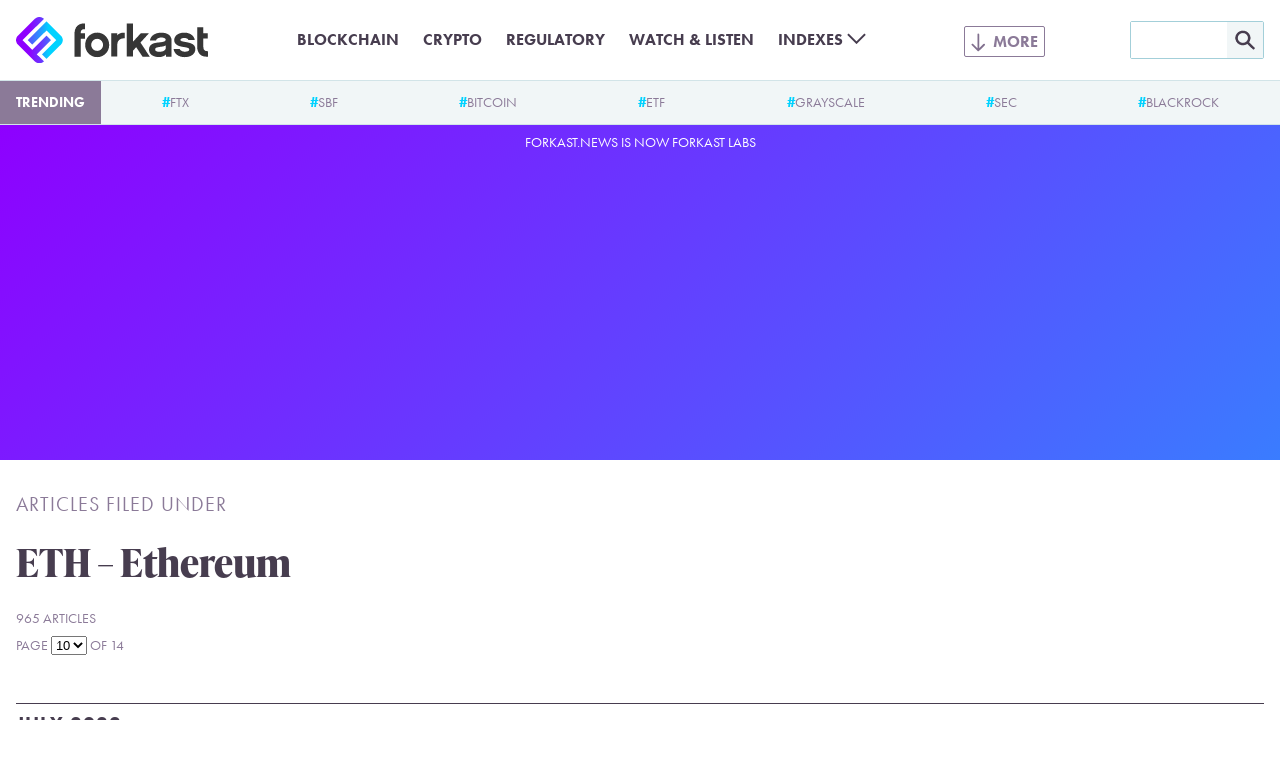

--- FILE ---
content_type: text/html; charset=UTF-8
request_url: https://forkast.news/topic/cryptocurrencies/eth/page/10/
body_size: 24073
content:
<!DOCTYPE html>
<html class="no-js" lang="en-US" prefix="og: https://ogp.me/ns#">
<head>
	<meta charset="UTF-8">
	<meta name="viewport" content="width=device-width, initial-scale=1.0">
	<meta name='impact-site-verification' value='a47a92e1-e447-4fb5-ad1a-b0ca9b40247c'>
	<link rel="alternate" type="application/rss+xml" title="Forkast RSS feed" href="/feed/">
	<script>document.documentElement.className = document.documentElement.className.replace(/\bno-js\b/g, 'js');</script>
<!-- Search Engine Optimization by Rank Math PRO - https://rankmath.com/ -->
<title>ETH - Ethereum - Forkast</title>
<meta name="robots" content="follow, index, max-snippet:-1, max-video-preview:-1, max-image-preview:large"/>
<link rel="canonical" href="https://forkast.news/topic/cryptocurrencies/eth/page/10/" />
<link rel="prev" href="https://forkast.news/topic/cryptocurrencies/eth/page/9/" />
<link rel="next" href="https://forkast.news/topic/cryptocurrencies/eth/page/11/" />
<meta property="og:locale" content="en_US" />
<meta property="og:type" content="article" />
<meta property="og:title" content="ETH - Ethereum - Forkast" />
<meta property="og:url" content="https://forkast.news/topic/cryptocurrencies/eth/page/10/" />
<meta property="og:site_name" content="Forkast" />
<meta property="article:publisher" content="https://www.facebook.com/forkast.news" />
<meta property="og:image" content="https://forkast.news/wp-content/uploads/2022/05/forkast-default-thumbnail-compact.png" />
<meta property="og:image:secure_url" content="https://forkast.news/wp-content/uploads/2022/05/forkast-default-thumbnail-compact.png" />
<meta property="og:image:width" content="1200" />
<meta property="og:image:height" content="630" />
<meta property="og:image:type" content="image/png" />
<meta name="twitter:card" content="summary_large_image" />
<meta name="twitter:title" content="ETH - Ethereum - Forkast" />
<meta name="twitter:site" content="@forkast_news" />
<meta name="twitter:image" content="https://forkast.news/wp-content/uploads/2022/05/forkast-default-thumbnail-compact.png" />
<meta name="twitter:label1" content="Articles" />
<meta name="twitter:data1" content="965" />
<script type="application/ld+json" class="rank-math-schema-pro">{"@context":"https://schema.org","@graph":[{"@type":"Place","@id":"https://forkast.news/#place","address":{"@type":"PostalAddress","streetAddress":"Suite 4, 14/F, CMA Building","addressLocality":"64 Connaught Road","addressRegion":"Central","postalCode":"999077","addressCountry":"Hong Kong"}},{"@type":"NewsMediaOrganization","@id":"https://forkast.news/#organization","name":"Forkast News","url":"https://forkast.news","sameAs":["https://www.facebook.com/forkast.news","https://twitter.com/forkast_news"],"email":"hello@forkast.news","address":{"@type":"PostalAddress","streetAddress":"Suite 4, 14/F, CMA Building","addressLocality":"64 Connaught Road","addressRegion":"Central","postalCode":"999077","addressCountry":"Hong Kong"},"logo":{"@type":"ImageObject","@id":"https://forkast.news/#logo","url":"https://forkast.news/wp-content/uploads/2021/06/Forkast-Logo-Only.png","contentUrl":"https://forkast.news/wp-content/uploads/2021/06/Forkast-Logo-Only.png","caption":"Forkast News","inLanguage":"en-US","width":"501","height":"501"},"location":{"@id":"https://forkast.news/#place"}},{"@type":"WebSite","@id":"https://forkast.news/#website","url":"https://forkast.news","name":"Forkast News","publisher":{"@id":"https://forkast.news/#organization"},"inLanguage":"en-US"},{"@type":"CollectionPage","@id":"https://forkast.news/topic/cryptocurrencies/eth/page/10/#webpage","url":"https://forkast.news/topic/cryptocurrencies/eth/page/10/","name":"ETH - Ethereum - Forkast","isPartOf":{"@id":"https://forkast.news/#website"},"inLanguage":"en-US"}]}</script>
<!-- /Rank Math WordPress SEO plugin -->

<link rel='dns-prefetch' href='//www.googletagmanager.com' />
<link rel='stylesheet' id='wp-block-library-css' href='https://forkast.news/wp-includes/css/dist/block-library/style.min.css?ver=b61b320950af0f12fc6afb858957a022' type='text/css' media='all' />
<style id='wp-block-library-theme-inline-css' type='text/css'>
.wp-block-audio figcaption{color:#555;font-size:13px;text-align:center}.is-dark-theme .wp-block-audio figcaption{color:hsla(0,0%,100%,.65)}.wp-block-audio{margin:0 0 1em}.wp-block-code{border:1px solid #ccc;border-radius:4px;font-family:Menlo,Consolas,monaco,monospace;padding:.8em 1em}.wp-block-embed figcaption{color:#555;font-size:13px;text-align:center}.is-dark-theme .wp-block-embed figcaption{color:hsla(0,0%,100%,.65)}.wp-block-embed{margin:0 0 1em}.blocks-gallery-caption{color:#555;font-size:13px;text-align:center}.is-dark-theme .blocks-gallery-caption{color:hsla(0,0%,100%,.65)}.wp-block-image figcaption{color:#555;font-size:13px;text-align:center}.is-dark-theme .wp-block-image figcaption{color:hsla(0,0%,100%,.65)}.wp-block-image{margin:0 0 1em}.wp-block-pullquote{border-bottom:4px solid;border-top:4px solid;color:currentColor;margin-bottom:1.75em}.wp-block-pullquote cite,.wp-block-pullquote footer,.wp-block-pullquote__citation{color:currentColor;font-size:.8125em;font-style:normal;text-transform:uppercase}.wp-block-quote{border-left:.25em solid;margin:0 0 1.75em;padding-left:1em}.wp-block-quote cite,.wp-block-quote footer{color:currentColor;font-size:.8125em;font-style:normal;position:relative}.wp-block-quote.has-text-align-right{border-left:none;border-right:.25em solid;padding-left:0;padding-right:1em}.wp-block-quote.has-text-align-center{border:none;padding-left:0}.wp-block-quote.is-large,.wp-block-quote.is-style-large,.wp-block-quote.is-style-plain{border:none}.wp-block-search .wp-block-search__label{font-weight:700}.wp-block-search__button{border:1px solid #ccc;padding:.375em .625em}:where(.wp-block-group.has-background){padding:1.25em 2.375em}.wp-block-separator.has-css-opacity{opacity:.4}.wp-block-separator{border:none;border-bottom:2px solid;margin-left:auto;margin-right:auto}.wp-block-separator.has-alpha-channel-opacity{opacity:1}.wp-block-separator:not(.is-style-wide):not(.is-style-dots){width:100px}.wp-block-separator.has-background:not(.is-style-dots){border-bottom:none;height:1px}.wp-block-separator.has-background:not(.is-style-wide):not(.is-style-dots){height:2px}.wp-block-table{margin:0 0 1em}.wp-block-table td,.wp-block-table th{word-break:normal}.wp-block-table figcaption{color:#555;font-size:13px;text-align:center}.is-dark-theme .wp-block-table figcaption{color:hsla(0,0%,100%,.65)}.wp-block-video figcaption{color:#555;font-size:13px;text-align:center}.is-dark-theme .wp-block-video figcaption{color:hsla(0,0%,100%,.65)}.wp-block-video{margin:0 0 1em}.wp-block-template-part.has-background{margin-bottom:0;margin-top:0;padding:1.25em 2.375em}
</style>
<style id='rank-math-toc-block-style-inline-css' type='text/css'>
.wp-block-rank-math-toc-block nav ol{counter-reset:item}.wp-block-rank-math-toc-block nav ol li{display:block}.wp-block-rank-math-toc-block nav ol li:before{content:counters(item, ".") ". ";counter-increment:item}

</style>
<style id='global-styles-inline-css' type='text/css'>
body{--wp--preset--color--black: #000000;--wp--preset--color--cyan-bluish-gray: #abb8c3;--wp--preset--color--white: #ffffff;--wp--preset--color--pale-pink: #f78da7;--wp--preset--color--vivid-red: #cf2e2e;--wp--preset--color--luminous-vivid-orange: #ff6900;--wp--preset--color--luminous-vivid-amber: #fcb900;--wp--preset--color--light-green-cyan: #7bdcb5;--wp--preset--color--vivid-green-cyan: #00d084;--wp--preset--color--pale-cyan-blue: #8ed1fc;--wp--preset--color--vivid-cyan-blue: #0693e3;--wp--preset--color--vivid-purple: #9b51e0;--wp--preset--color--purple: #8E00FF;--wp--preset--color--lilac: #6E71FC;--wp--preset--color--sky: #3CA9FC;--wp--preset--color--cyan: #00D2FF;--wp--preset--color--red-dark: #E23812;--wp--preset--color--red-light: #F06D51;--wp--preset--color--green-dark: #18BD5A;--wp--preset--color--green-light: #3AE57E;--wp--preset--color--blue-grey-very-light: #F1F6F7;--wp--preset--color--blue-grey-light: #D2E4E8;--wp--preset--color--blue-grey: #A3CFD9;--wp--preset--color--purple-grey-very-light: #F3F2F5;--wp--preset--color--purple-grey: #8B7A98;--wp--preset--color--purple-grey-dark: #473D4F;--wp--preset--color--purple-grey-very-dark: #2C2433;--wp--preset--color--yellow: #FCB900;--wp--preset--gradient--vivid-cyan-blue-to-vivid-purple: linear-gradient(135deg,rgba(6,147,227,1) 0%,rgb(155,81,224) 100%);--wp--preset--gradient--light-green-cyan-to-vivid-green-cyan: linear-gradient(135deg,rgb(122,220,180) 0%,rgb(0,208,130) 100%);--wp--preset--gradient--luminous-vivid-amber-to-luminous-vivid-orange: linear-gradient(135deg,rgba(252,185,0,1) 0%,rgba(255,105,0,1) 100%);--wp--preset--gradient--luminous-vivid-orange-to-vivid-red: linear-gradient(135deg,rgba(255,105,0,1) 0%,rgb(207,46,46) 100%);--wp--preset--gradient--very-light-gray-to-cyan-bluish-gray: linear-gradient(135deg,rgb(238,238,238) 0%,rgb(169,184,195) 100%);--wp--preset--gradient--cool-to-warm-spectrum: linear-gradient(135deg,rgb(74,234,220) 0%,rgb(151,120,209) 20%,rgb(207,42,186) 40%,rgb(238,44,130) 60%,rgb(251,105,98) 80%,rgb(254,248,76) 100%);--wp--preset--gradient--blush-light-purple: linear-gradient(135deg,rgb(255,206,236) 0%,rgb(152,150,240) 100%);--wp--preset--gradient--blush-bordeaux: linear-gradient(135deg,rgb(254,205,165) 0%,rgb(254,45,45) 50%,rgb(107,0,62) 100%);--wp--preset--gradient--luminous-dusk: linear-gradient(135deg,rgb(255,203,112) 0%,rgb(199,81,192) 50%,rgb(65,88,208) 100%);--wp--preset--gradient--pale-ocean: linear-gradient(135deg,rgb(255,245,203) 0%,rgb(182,227,212) 50%,rgb(51,167,181) 100%);--wp--preset--gradient--electric-grass: linear-gradient(135deg,rgb(202,248,128) 0%,rgb(113,206,126) 100%);--wp--preset--gradient--midnight: linear-gradient(135deg,rgb(2,3,129) 0%,rgb(40,116,252) 100%);--wp--preset--font-size--small: 13px;--wp--preset--font-size--medium: 20px;--wp--preset--font-size--large: 36px;--wp--preset--font-size--x-large: 42px;--wp--preset--spacing--20: 0.44rem;--wp--preset--spacing--30: 0.67rem;--wp--preset--spacing--40: 1rem;--wp--preset--spacing--50: 1.5rem;--wp--preset--spacing--60: 2.25rem;--wp--preset--spacing--70: 3.38rem;--wp--preset--spacing--80: 5.06rem;--wp--preset--shadow--natural: 6px 6px 9px rgba(0, 0, 0, 0.2);--wp--preset--shadow--deep: 12px 12px 50px rgba(0, 0, 0, 0.4);--wp--preset--shadow--sharp: 6px 6px 0px rgba(0, 0, 0, 0.2);--wp--preset--shadow--outlined: 6px 6px 0px -3px rgba(255, 255, 255, 1), 6px 6px rgba(0, 0, 0, 1);--wp--preset--shadow--crisp: 6px 6px 0px rgba(0, 0, 0, 1);}body { margin: 0;--wp--style--global--content-size: 630px;--wp--style--global--wide-size: 630px; }.wp-site-blocks > .alignleft { float: left; margin-right: 2em; }.wp-site-blocks > .alignright { float: right; margin-left: 2em; }.wp-site-blocks > .aligncenter { justify-content: center; margin-left: auto; margin-right: auto; }:where(.is-layout-flex){gap: 0.5em;}:where(.is-layout-grid){gap: 0.5em;}body .is-layout-flow > .alignleft{float: left;margin-inline-start: 0;margin-inline-end: 2em;}body .is-layout-flow > .alignright{float: right;margin-inline-start: 2em;margin-inline-end: 0;}body .is-layout-flow > .aligncenter{margin-left: auto !important;margin-right: auto !important;}body .is-layout-constrained > .alignleft{float: left;margin-inline-start: 0;margin-inline-end: 2em;}body .is-layout-constrained > .alignright{float: right;margin-inline-start: 2em;margin-inline-end: 0;}body .is-layout-constrained > .aligncenter{margin-left: auto !important;margin-right: auto !important;}body .is-layout-constrained > :where(:not(.alignleft):not(.alignright):not(.alignfull)){max-width: var(--wp--style--global--content-size);margin-left: auto !important;margin-right: auto !important;}body .is-layout-constrained > .alignwide{max-width: var(--wp--style--global--wide-size);}body .is-layout-flex{display: flex;}body .is-layout-flex{flex-wrap: wrap;align-items: center;}body .is-layout-flex > *{margin: 0;}body .is-layout-grid{display: grid;}body .is-layout-grid > *{margin: 0;}body{font-size: 1.25rem;padding-top: 0px;padding-right: 0px;padding-bottom: 0px;padding-left: 0px;}a:where(:not(.wp-element-button)){text-decoration: underline;}.wp-element-button, .wp-block-button__link{background-color: #32373c;border-width: 0;color: #fff;font-family: inherit;font-size: inherit;line-height: inherit;padding: calc(0.667em + 2px) calc(1.333em + 2px);text-decoration: none;}.has-black-color{color: var(--wp--preset--color--black) !important;}.has-cyan-bluish-gray-color{color: var(--wp--preset--color--cyan-bluish-gray) !important;}.has-white-color{color: var(--wp--preset--color--white) !important;}.has-pale-pink-color{color: var(--wp--preset--color--pale-pink) !important;}.has-vivid-red-color{color: var(--wp--preset--color--vivid-red) !important;}.has-luminous-vivid-orange-color{color: var(--wp--preset--color--luminous-vivid-orange) !important;}.has-luminous-vivid-amber-color{color: var(--wp--preset--color--luminous-vivid-amber) !important;}.has-light-green-cyan-color{color: var(--wp--preset--color--light-green-cyan) !important;}.has-vivid-green-cyan-color{color: var(--wp--preset--color--vivid-green-cyan) !important;}.has-pale-cyan-blue-color{color: var(--wp--preset--color--pale-cyan-blue) !important;}.has-vivid-cyan-blue-color{color: var(--wp--preset--color--vivid-cyan-blue) !important;}.has-vivid-purple-color{color: var(--wp--preset--color--vivid-purple) !important;}.has-purple-color{color: var(--wp--preset--color--purple) !important;}.has-lilac-color{color: var(--wp--preset--color--lilac) !important;}.has-sky-color{color: var(--wp--preset--color--sky) !important;}.has-cyan-color{color: var(--wp--preset--color--cyan) !important;}.has-red-dark-color{color: var(--wp--preset--color--red-dark) !important;}.has-red-light-color{color: var(--wp--preset--color--red-light) !important;}.has-green-dark-color{color: var(--wp--preset--color--green-dark) !important;}.has-green-light-color{color: var(--wp--preset--color--green-light) !important;}.has-blue-grey-very-light-color{color: var(--wp--preset--color--blue-grey-very-light) !important;}.has-blue-grey-light-color{color: var(--wp--preset--color--blue-grey-light) !important;}.has-blue-grey-color{color: var(--wp--preset--color--blue-grey) !important;}.has-purple-grey-very-light-color{color: var(--wp--preset--color--purple-grey-very-light) !important;}.has-purple-grey-color{color: var(--wp--preset--color--purple-grey) !important;}.has-purple-grey-dark-color{color: var(--wp--preset--color--purple-grey-dark) !important;}.has-purple-grey-very-dark-color{color: var(--wp--preset--color--purple-grey-very-dark) !important;}.has-yellow-color{color: var(--wp--preset--color--yellow) !important;}.has-black-background-color{background-color: var(--wp--preset--color--black) !important;}.has-cyan-bluish-gray-background-color{background-color: var(--wp--preset--color--cyan-bluish-gray) !important;}.has-white-background-color{background-color: var(--wp--preset--color--white) !important;}.has-pale-pink-background-color{background-color: var(--wp--preset--color--pale-pink) !important;}.has-vivid-red-background-color{background-color: var(--wp--preset--color--vivid-red) !important;}.has-luminous-vivid-orange-background-color{background-color: var(--wp--preset--color--luminous-vivid-orange) !important;}.has-luminous-vivid-amber-background-color{background-color: var(--wp--preset--color--luminous-vivid-amber) !important;}.has-light-green-cyan-background-color{background-color: var(--wp--preset--color--light-green-cyan) !important;}.has-vivid-green-cyan-background-color{background-color: var(--wp--preset--color--vivid-green-cyan) !important;}.has-pale-cyan-blue-background-color{background-color: var(--wp--preset--color--pale-cyan-blue) !important;}.has-vivid-cyan-blue-background-color{background-color: var(--wp--preset--color--vivid-cyan-blue) !important;}.has-vivid-purple-background-color{background-color: var(--wp--preset--color--vivid-purple) !important;}.has-purple-background-color{background-color: var(--wp--preset--color--purple) !important;}.has-lilac-background-color{background-color: var(--wp--preset--color--lilac) !important;}.has-sky-background-color{background-color: var(--wp--preset--color--sky) !important;}.has-cyan-background-color{background-color: var(--wp--preset--color--cyan) !important;}.has-red-dark-background-color{background-color: var(--wp--preset--color--red-dark) !important;}.has-red-light-background-color{background-color: var(--wp--preset--color--red-light) !important;}.has-green-dark-background-color{background-color: var(--wp--preset--color--green-dark) !important;}.has-green-light-background-color{background-color: var(--wp--preset--color--green-light) !important;}.has-blue-grey-very-light-background-color{background-color: var(--wp--preset--color--blue-grey-very-light) !important;}.has-blue-grey-light-background-color{background-color: var(--wp--preset--color--blue-grey-light) !important;}.has-blue-grey-background-color{background-color: var(--wp--preset--color--blue-grey) !important;}.has-purple-grey-very-light-background-color{background-color: var(--wp--preset--color--purple-grey-very-light) !important;}.has-purple-grey-background-color{background-color: var(--wp--preset--color--purple-grey) !important;}.has-purple-grey-dark-background-color{background-color: var(--wp--preset--color--purple-grey-dark) !important;}.has-purple-grey-very-dark-background-color{background-color: var(--wp--preset--color--purple-grey-very-dark) !important;}.has-yellow-background-color{background-color: var(--wp--preset--color--yellow) !important;}.has-black-border-color{border-color: var(--wp--preset--color--black) !important;}.has-cyan-bluish-gray-border-color{border-color: var(--wp--preset--color--cyan-bluish-gray) !important;}.has-white-border-color{border-color: var(--wp--preset--color--white) !important;}.has-pale-pink-border-color{border-color: var(--wp--preset--color--pale-pink) !important;}.has-vivid-red-border-color{border-color: var(--wp--preset--color--vivid-red) !important;}.has-luminous-vivid-orange-border-color{border-color: var(--wp--preset--color--luminous-vivid-orange) !important;}.has-luminous-vivid-amber-border-color{border-color: var(--wp--preset--color--luminous-vivid-amber) !important;}.has-light-green-cyan-border-color{border-color: var(--wp--preset--color--light-green-cyan) !important;}.has-vivid-green-cyan-border-color{border-color: var(--wp--preset--color--vivid-green-cyan) !important;}.has-pale-cyan-blue-border-color{border-color: var(--wp--preset--color--pale-cyan-blue) !important;}.has-vivid-cyan-blue-border-color{border-color: var(--wp--preset--color--vivid-cyan-blue) !important;}.has-vivid-purple-border-color{border-color: var(--wp--preset--color--vivid-purple) !important;}.has-purple-border-color{border-color: var(--wp--preset--color--purple) !important;}.has-lilac-border-color{border-color: var(--wp--preset--color--lilac) !important;}.has-sky-border-color{border-color: var(--wp--preset--color--sky) !important;}.has-cyan-border-color{border-color: var(--wp--preset--color--cyan) !important;}.has-red-dark-border-color{border-color: var(--wp--preset--color--red-dark) !important;}.has-red-light-border-color{border-color: var(--wp--preset--color--red-light) !important;}.has-green-dark-border-color{border-color: var(--wp--preset--color--green-dark) !important;}.has-green-light-border-color{border-color: var(--wp--preset--color--green-light) !important;}.has-blue-grey-very-light-border-color{border-color: var(--wp--preset--color--blue-grey-very-light) !important;}.has-blue-grey-light-border-color{border-color: var(--wp--preset--color--blue-grey-light) !important;}.has-blue-grey-border-color{border-color: var(--wp--preset--color--blue-grey) !important;}.has-purple-grey-very-light-border-color{border-color: var(--wp--preset--color--purple-grey-very-light) !important;}.has-purple-grey-border-color{border-color: var(--wp--preset--color--purple-grey) !important;}.has-purple-grey-dark-border-color{border-color: var(--wp--preset--color--purple-grey-dark) !important;}.has-purple-grey-very-dark-border-color{border-color: var(--wp--preset--color--purple-grey-very-dark) !important;}.has-yellow-border-color{border-color: var(--wp--preset--color--yellow) !important;}.has-vivid-cyan-blue-to-vivid-purple-gradient-background{background: var(--wp--preset--gradient--vivid-cyan-blue-to-vivid-purple) !important;}.has-light-green-cyan-to-vivid-green-cyan-gradient-background{background: var(--wp--preset--gradient--light-green-cyan-to-vivid-green-cyan) !important;}.has-luminous-vivid-amber-to-luminous-vivid-orange-gradient-background{background: var(--wp--preset--gradient--luminous-vivid-amber-to-luminous-vivid-orange) !important;}.has-luminous-vivid-orange-to-vivid-red-gradient-background{background: var(--wp--preset--gradient--luminous-vivid-orange-to-vivid-red) !important;}.has-very-light-gray-to-cyan-bluish-gray-gradient-background{background: var(--wp--preset--gradient--very-light-gray-to-cyan-bluish-gray) !important;}.has-cool-to-warm-spectrum-gradient-background{background: var(--wp--preset--gradient--cool-to-warm-spectrum) !important;}.has-blush-light-purple-gradient-background{background: var(--wp--preset--gradient--blush-light-purple) !important;}.has-blush-bordeaux-gradient-background{background: var(--wp--preset--gradient--blush-bordeaux) !important;}.has-luminous-dusk-gradient-background{background: var(--wp--preset--gradient--luminous-dusk) !important;}.has-pale-ocean-gradient-background{background: var(--wp--preset--gradient--pale-ocean) !important;}.has-electric-grass-gradient-background{background: var(--wp--preset--gradient--electric-grass) !important;}.has-midnight-gradient-background{background: var(--wp--preset--gradient--midnight) !important;}.has-small-font-size{font-size: var(--wp--preset--font-size--small) !important;}.has-medium-font-size{font-size: var(--wp--preset--font-size--medium) !important;}.has-large-font-size{font-size: var(--wp--preset--font-size--large) !important;}.has-x-large-font-size{font-size: var(--wp--preset--font-size--x-large) !important;}
.wp-block-navigation a:where(:not(.wp-element-button)){color: inherit;}
:where(.wp-block-post-template.is-layout-flex){gap: 1.25em;}:where(.wp-block-post-template.is-layout-grid){gap: 1.25em;}
:where(.wp-block-columns.is-layout-flex){gap: 2em;}:where(.wp-block-columns.is-layout-grid){gap: 2em;}
.wp-block-pullquote{font-size: 1.5em;line-height: 1.6;}
.wp-block-group{padding: 1rem;}
</style>
<link rel='stylesheet' id='dashicons-css' href='https://forkast.news/wp-includes/css/dashicons.min.css?ver=b61b320950af0f12fc6afb858957a022' type='text/css' media='all' />
<link rel='stylesheet' id='post-views-counter-frontend-css' href='https://forkast.news/wp-content/plugins/post-views-counter/css/frontend.min.css?ver=1.4.3' type='text/css' media='all' />
<link rel='stylesheet' id='forkast-front-style-css' href='https://forkast.news/wp-content/themes/forkast/build/front.css?ver=1a332d245227ceb520d3' type='text/css' media='all' />
<script type="text/javascript" src="https://forkast.news/wp-content/plugins/forkast-buysellads-integration/js/buysellads.js?ver=b61b320950af0f12fc6afb858957a022" id="forkast-buysellads-js"></script>

<!-- Google Analytics snippet added by Site Kit -->
<script type="text/javascript" src="https://www.googletagmanager.com/gtag/js?id=GT-WF4XTSN" id="google_gtagjs-js" async></script>
<script type="text/javascript" id="google_gtagjs-js-after">
/* <![CDATA[ */
window.dataLayer = window.dataLayer || [];function gtag(){dataLayer.push(arguments);}
gtag('set', 'linker', {"domains":["forkast.news"]} );
gtag("js", new Date());
gtag("set", "developer_id.dZTNiMT", true);
gtag("config", "GT-WF4XTSN");
/* ]]> */
</script>

<!-- End Google Analytics snippet added by Site Kit -->
<link rel="https://api.w.org/" href="https://forkast.news/wp-json/" /><link rel="alternate" type="application/json" href="https://forkast.news/wp-json/wp/v2/tags/10568" /><meta name="generator" content="Site Kit by Google 1.114.0" /><link rel="apple-touch-icon" sizes="180x180" href="/apple-touch-icon.png?v=2">
		<link rel="icon" type="image/png" sizes="32x32" href="/favicon-32x32.png?v=2">
		<link rel="icon" type="image/png" sizes="16x16" href="/favicon-16x16.png?v=2">
		<link rel="manifest" href="/site.webmanifest?v=2">
		<link rel="mask-icon" href="/safari-pinned-tab.svg?v=2" color="#8e00ff">
		<link rel="shortcut icon" href="/favicon.ico?v=2">
		<meta name="apple-mobile-web-app-title" content="forkast.news">
		<meta name="application-name" content="forkast.news">
		<meta name="msapplication-TileColor" content="#8e00ff">
		<meta name="theme-color" content="#ffffff"><script type="text/javascript">
			(function() {
				var _sf_async_config = window._sf_async_config = (window._sf_async_config || {});
				_sf_async_config.uid = 66152;
				_sf_async_config.domain = 'forkast.news';
				_sf_async_config.flickerControl = false;
				_sf_async_config.useCanonical = true;
				_sf_async_config.useCanonicalDomain = true;
				_sf_async_config.sections = 'ETH - Ethereum';
				_sf_async_config.authors = 'Forkast.News';

				function loadChartbeat() {
					var e = document.createElement('script');
					var n = document.getElementsByTagName('script')[0];
					e.type = 'text/javascript';
					e.async = true;
					e.src = '//static.chartbeat.com/js/chartbeat.js';
					n.parentNode.insertBefore(e, n);
				}
				loadChartbeat();
			})();
		</script>
		<script async src="//static.chartbeat.com/js/chartbeat_mab.js"></script><script async src="https://pagead2.googlesyndication.com/pagead/js/adsbygoogle.js?client=ca-pub-9776879152484954" crossorigin="anonymous"></script>
		<!-- Meta Pixel Code -->
		<script>
		!function(f,b,e,v,n,t,s)
		{if(f.fbq)return;n=f.fbq=function(){n.callMethod?
		n.callMethod.apply(n,arguments):n.queue.push(arguments)};
		if(!f._fbq)f._fbq=n;n.push=n;n.loaded=!0;n.version='2.0';
		n.queue=[];t=b.createElement(e);t.async=!0;
		t.src=v;s=b.getElementsByTagName(e)[0];
		s.parentNode.insertBefore(t,s)}(window, document,'script',
		'https://connect.facebook.net/en_US/fbevents.js');
		fbq('init', '1890501017821908');
		fbq('track', 'PageView');
		</script>
		<noscript><img height="1" width="1" style="display:none"
		src="https://www.facebook.com/tr?id=1890501017821908&ev=PageView&noscript=1"
		/></noscript>
		<!-- End Meta Pixel Code --><!-- There is no amphtml version available for this URL. --><link rel="icon" href="https://forkast.news/wp-content/uploads/2021/07/cropped-Forkast-Logo-GradientBG-cicle-32x32.png" sizes="32x32" />
<link rel="icon" href="https://forkast.news/wp-content/uploads/2021/07/cropped-Forkast-Logo-GradientBG-cicle-192x192.png" sizes="192x192" />
<link rel="apple-touch-icon" href="https://forkast.news/wp-content/uploads/2021/07/cropped-Forkast-Logo-GradientBG-cicle-180x180.png" />
<meta name="msapplication-TileImage" content="https://forkast.news/wp-content/uploads/2021/07/cropped-Forkast-Logo-GradientBG-cicle-270x270.png" />
</head>

<body class="archive paged tag tag-eth tag-10568 paged-10 tag-paged-10"><header class="site-header" id="site-header">
	<div class="site-header__inner">
		<div class="site-header__logo">
			<a class="site-header__logo-link" href="https://forkast.news">
				<img width="192" height="47" alt="Forkast logo" class="site-header__logo-image" src="https://forkast.news/wp-content/themes/forkast/img/forkast.svg">
			</a>
		</div>
		<input type="checkbox" class="site-header__search-toggle-input" id="search-toggle-input">
		<label class="site-header__search-toggle" for="search-toggle-input"></label>
		<div class="site-header__search">
			<form role="search" method="get" id="searchform" class="site-header__search-form" action="/">
				<input class="site-header__search-form-text" type="text" value="" name="s" id="s" />
				<input class="site-header__search-form-submit" type="image" id="searchsubmit" src="https://forkast.news/wp-content/themes/forkast/img/mag.svg" />
			</form>
		</div>
		<input type="checkbox" class="site-header__menu-toggle-input" id="menu-toggle-input">
		<label class="site-header__menu-toggle" for="menu-toggle-input"></label>
		<div class="site-header__menus"><div class="site-header__menu-basic"><ul id="menu-basic" class="menu"><li id="menu-item-35398" class="menu-item menu-item-type-taxonomy menu-item-object-post_tag menu-item-35398"><a href="https://forkast.news/topic/blockchain/" class="menu-item-link">Blockchain</a></li>
<li id="menu-item-33489" class="menu-item menu-item-type-taxonomy menu-item-object-post_tag current-post_tag-ancestor menu-item-33489"><a href="https://forkast.news/topic/cryptocurrencies/" class="menu-item-link">Crypto</a></li>
<li id="menu-item-33492" class="menu-item menu-item-type-taxonomy menu-item-object-post_tag menu-item-33492"><a href="https://forkast.news/topic/regulatory/" class="menu-item-link">Regulatory</a></li>
<li id="menu-item-33494" class="menu-item menu-item-type-post_type_archive menu-item-object-fn_media menu-item-33494"><a href="https://forkast.news/video-audio/" class="menu-item-link">Watch &#038; Listen</a></li>
<li id="menu-item-88548" class="highlight menu-item menu-item-type-taxonomy menu-item-object-post_tag menu-item-has-children menu-item-88548"><a href="https://forkast.news/topic/index/fk500/" class="menu-item-link">Indexes</a>
<ul class="sub-menu">
	<li id="menu-item-91209" class="menu-item menu-item-type-taxonomy menu-item-object-post_tag menu-item-91209"><a href="https://forkast.news/topic/index/fk500/" class="menu-item-link">Forkast 500 NFT Index</a></li>
	<li id="menu-item-91210" class="menu-item menu-item-type-taxonomy menu-item-object-post_tag menu-item-91210"><a href="https://forkast.news/topic/index/fketh/" class="menu-item-link">Forkast ETH NFT Composite</a></li>
	<li id="menu-item-91211" class="menu-item menu-item-type-taxonomy menu-item-object-post_tag menu-item-91211"><a href="https://forkast.news/topic/index/fksol/" class="menu-item-link">Forkast SOL NFT Composite</a></li>
	<li id="menu-item-91212" class="menu-item menu-item-type-taxonomy menu-item-object-post_tag menu-item-91212"><a href="https://forkast.news/topic/index/fkpol/" class="menu-item-link">Forkast POL NFT Composite</a></li>
	<li id="menu-item-91213" class="menu-item menu-item-type-taxonomy menu-item-object-post_tag menu-item-91213"><a href="https://forkast.news/topic/index/fkcar/" class="menu-item-link">Forkast CAR NFT Composite</a></li>
</ul>
</li>
</ul></div><div class="site-header__menu-extended"><ul id="menu-extended" class="menu"><li id="menu-item-34026" class="menu-item menu-item-type-custom menu-item-object-custom menu-item-has-children menu-item-34026"><a href="/" class="menu-item-link">Latest News</a>
<ul class="sub-menu">
	<li id="menu-item-34042" class="menu-item menu-item-type-taxonomy menu-item-object-post_tag menu-item-34042"><a href="https://forkast.news/topic/enterprise/" class="menu-item-link">Enterprise</a></li>
	<li id="menu-item-34031" class="menu-item menu-item-type-taxonomy menu-item-object-post_tag menu-item-34031"><a href="https://forkast.news/topic/economy/markets/" class="menu-item-link">Markets</a></li>
	<li id="menu-item-34043" class="menu-item menu-item-type-taxonomy menu-item-object-post_tag menu-item-34043"><a href="https://forkast.news/topic/regulatory/" class="menu-item-link">Regulatory</a></li>
	<li id="menu-item-34109" class="menu-item menu-item-type-taxonomy menu-item-object-category menu-item-34109"><a href="https://forkast.news/opinion/" class="menu-item-link">Opinion</a></li>
	<li id="menu-item-42679" class="menu-item menu-item-type-taxonomy menu-item-object-category menu-item-42679"><a href="https://forkast.news/forkast-plus/" class="menu-item-link">Forkast+</a></li>
</ul>
</li>
<li id="menu-item-35406" class="menu-item menu-item-type-taxonomy menu-item-object-post_tag menu-item-has-children menu-item-35406"><a href="https://forkast.news/topic/region/asia-pacific/" class="menu-item-link">Asia-Pacific</a>
<ul class="sub-menu">
	<li id="menu-item-34035" class="menu-item menu-item-type-taxonomy menu-item-object-post_tag menu-item-34035"><a href="https://forkast.news/topic/region/asia-pacific/australia/" class="menu-item-link">Australia</a></li>
	<li id="menu-item-34036" class="menu-item menu-item-type-taxonomy menu-item-object-post_tag menu-item-34036"><a href="https://forkast.news/topic/region/asia-pacific/china/" class="menu-item-link">China</a></li>
	<li id="menu-item-34028" class="menu-item menu-item-type-taxonomy menu-item-object-post_tag menu-item-34028"><a href="https://forkast.news/topic/region/asia-pacific/hong-kong/" class="menu-item-link">Hong Kong</a></li>
	<li id="menu-item-34029" class="menu-item menu-item-type-taxonomy menu-item-object-post_tag menu-item-34029"><a href="https://forkast.news/topic/region/asia-pacific/india/" class="menu-item-link">India</a></li>
	<li id="menu-item-34030" class="menu-item menu-item-type-taxonomy menu-item-object-post_tag menu-item-34030"><a href="https://forkast.news/topic/region/asia-pacific/japan/" class="menu-item-link">Japan</a></li>
	<li id="menu-item-34032" class="menu-item menu-item-type-taxonomy menu-item-object-post_tag menu-item-34032"><a href="https://forkast.news/topic/region/asia-pacific/se-asia/" class="menu-item-link">SE Asia</a></li>
	<li id="menu-item-34033" class="menu-item menu-item-type-taxonomy menu-item-object-post_tag menu-item-34033"><a href="https://forkast.news/topic/region/asia-pacific/se-asia/singapore/" class="menu-item-link">Singapore</a></li>
	<li id="menu-item-34034" class="menu-item menu-item-type-taxonomy menu-item-object-post_tag menu-item-34034"><a href="https://forkast.news/topic/region/asia-pacific/south-korea/" class="menu-item-link">South Korea</a></li>
</ul>
</li>
<li id="menu-item-34038" class="menu-item menu-item-type-taxonomy menu-item-object-post_tag menu-item-has-children menu-item-34038"><a href="https://forkast.news/topic/blockchain/" class="menu-item-link">Blockchain</a>
<ul class="sub-menu">
	<li id="menu-item-34039" class="menu-item menu-item-type-taxonomy menu-item-object-post_tag menu-item-34039"><a href="https://forkast.news/topic/cryptocurrencies/cbdc/" class="menu-item-link">CBDCs</a></li>
	<li id="menu-item-34040" class="menu-item menu-item-type-taxonomy menu-item-object-post_tag menu-item-34040"><a href="https://forkast.news/topic/defi-decentralized-finance/" class="menu-item-link">DeFi</a></li>
	<li id="menu-item-34041" class="menu-item menu-item-type-taxonomy menu-item-object-post_tag menu-item-34041"><a href="https://forkast.news/topic/nft-non-fungible-token/" class="menu-item-link">NFTs</a></li>
</ul>
</li>
<li id="menu-item-34045" class="menu-item menu-item-type-taxonomy menu-item-object-post_tag current-post_tag-ancestor current-menu-ancestor current-menu-parent current-post_tag-parent menu-item-has-children menu-item-34045"><a href="https://forkast.news/topic/cryptocurrencies/" class="menu-item-link">Crypto</a>
<ul class="sub-menu">
	<li id="menu-item-34046" class="menu-item menu-item-type-taxonomy menu-item-object-post_tag menu-item-34046"><a href="https://forkast.news/topic/cryptocurrencies/btc/" class="menu-item-link">Bitcoin</a></li>
	<li id="menu-item-34047" class="menu-item menu-item-type-taxonomy menu-item-object-post_tag current-menu-item menu-item-34047"><a href="https://forkast.news/topic/cryptocurrencies/eth/" aria-current="page" class="menu-item-link">Ethereum</a></li>
	<li id="menu-item-34051" class="menu-item menu-item-type-taxonomy menu-item-object-post_tag menu-item-34051"><a href="https://forkast.news/topic/cryptocurrencies/cardano-ada/" class="menu-item-link">Cardano</a></li>
	<li id="menu-item-34053" class="menu-item menu-item-type-taxonomy menu-item-object-post_tag menu-item-34053"><a href="https://forkast.news/topic/cryptocurrencies/xrp/" class="menu-item-link">XRP</a></li>
	<li id="menu-item-34054" class="menu-item menu-item-type-taxonomy menu-item-object-post_tag menu-item-34054"><a href="https://forkast.news/topic/cryptocurrencies/stablecoin/" class="menu-item-link">Stablecoins</a></li>
	<li id="menu-item-34055" class="menu-item menu-item-type-taxonomy menu-item-object-post_tag menu-item-34055"><a href="https://forkast.news/topic/cryptocurrencies/altcoin/" class="menu-item-link">Altcoins</a></li>
</ul>
</li>
<li id="menu-item-34057" class="menu-item menu-item-type-custom menu-item-object-custom menu-item-has-children menu-item-34057"><a href="#" class="menu-item-link">Learn</a>
<ul class="sub-menu">
	<li id="menu-item-34058" class="menu-item menu-item-type-taxonomy menu-item-object-category menu-item-34058"><a href="https://forkast.news/explainers/" class="menu-item-link">Explainers</a></li>
	<li id="menu-item-55172" class="menu-item menu-item-type-post_type menu-item-object-page menu-item-55172"><a href="https://forkast.news/digital-asset-report/" class="menu-item-link">Digital Assets Report</a></li>
	<li id="menu-item-55173" class="menu-item menu-item-type-post_type menu-item-object-page menu-item-55173"><a href="https://forkast.news/china-blockchain-report-pdf/" class="menu-item-link">China Blockchain Report</a></li>
	<li id="menu-item-56826" class="menu-item menu-item-type-post_type menu-item-object-page menu-item-56826"><a href="https://forkast.news/state-of-the-nft-market/" class="menu-item-link">State of the NFT Market</a></li>
</ul>
</li>
<li id="menu-item-34059" class="menu-item menu-item-type-custom menu-item-object-custom menu-item-has-children menu-item-34059"><a href="/video-audio/" class="menu-item-link">Watch &#038; Listen</a>
<ul class="sub-menu">
	<li id="menu-item-34060" class="menu-item menu-item-type-taxonomy menu-item-object-category menu-item-34060"><a href="https://forkast.news/video/the-daily-forkast/" class="menu-item-link">The Daily Forkast</a></li>
	<li id="menu-item-34061" class="menu-item menu-item-type-taxonomy menu-item-object-category menu-item-34061"><a href="https://forkast.news/video/word-on-the-block/" class="menu-item-link">Word on the Block</a></li>
</ul>
</li>
<li id="menu-item-81797" class="menu-item menu-item-type-taxonomy menu-item-object-category menu-item-has-children menu-item-81797"><a href="https://forkast.news/forkast-plus/" class="menu-item-link">Forkast+</a>
<ul class="sub-menu">
	<li id="menu-item-58393" class="menu-item menu-item-type-post_type menu-item-object-page menu-item-58393"><a href="https://forkast.news/events/" class="menu-item-link">Events</a></li>
	<li id="menu-item-58039" class="menu-item menu-item-type-post_type menu-item-object-page menu-item-58039"><a href="https://forkast.news/newsletters/" class="menu-item-link">Newsletters</a></li>
</ul>
</li>
<li id="menu-item-35470" class="menu-item menu-item-type-post_type menu-item-object-page menu-item-has-children menu-item-35470"><a href="https://forkast.news/about/" class="menu-item-link">About Us</a>
<ul class="sub-menu">
	<li id="menu-item-35471" class="menu-item menu-item-type-post_type menu-item-object-page menu-item-35471"><a href="https://forkast.news/about/" class="menu-item-link">Our Story</a></li>
	<li id="menu-item-35473" class="menu-item menu-item-type-custom menu-item-object-custom menu-item-35473"><a href="https://forkast.notion.site/Join-our-team-7b894cf58dfe474a9ba363298ac7ea22" class="menu-item-link">Join Our Team</a></li>
	<li id="menu-item-35474" class="menu-item menu-item-type-post_type menu-item-object-page menu-item-35474"><a href="https://forkast.news/contact/" class="menu-item-link">Contact</a></li>
	<li id="menu-item-35475" class="menu-item menu-item-type-post_type menu-item-object-page menu-item-35475"><a href="https://forkast.news/cookies/" class="menu-item-link">Cookies</a></li>
	<li id="menu-item-35476" class="menu-item menu-item-type-post_type menu-item-object-page menu-item-35476"><a href="https://forkast.news/terms-of-service/" class="menu-item-link">Terms of Service</a></li>
</ul>
</li>
</ul></div></div>
	</div>
</header><div class="trending">
		<h3 class="trending__title">Trending</h3><ul id="menu-trending" class="menu"><li id="menu-item-34306" class="menu-item menu-item-type-custom menu-item-object-custom menu-item-34306"><a href="/?s=FTX" class="menu-item-link">FTX</a></li>
<li id="menu-item-40389" class="menu-item menu-item-type-custom menu-item-object-custom menu-item-40389"><a href="/?s=SBF" class="menu-item-link">SBF</a></li>
<li id="menu-item-34303" class="menu-item menu-item-type-custom menu-item-object-custom menu-item-34303"><a href="/?s=Bitcoin" class="menu-item-link">Bitcoin</a></li>
<li id="menu-item-40388" class="menu-item menu-item-type-custom menu-item-object-custom menu-item-40388"><a href="/?s=ETF" class="menu-item-link">ETF</a></li>
<li id="menu-item-34305" class="menu-item menu-item-type-custom menu-item-object-custom menu-item-34305"><a href="/?s=Grayscale" class="menu-item-link">Grayscale</a></li>
<li id="menu-item-35136" class="menu-item menu-item-type-custom menu-item-object-custom menu-item-35136"><a href="/?s=SEC" class="menu-item-link">SEC</a></li>
<li id="menu-item-35137" class="menu-item menu-item-type-custom menu-item-object-custom menu-item-35137"><a href="/?s=BlackRock" class="menu-item-link">BlackRock</a></li>
</ul></div><div class="alert-bar"><div class="alert-bar__inner"><a target="_blank" class="alert-bar__link" href="https://www.forkastlabs.xyz">Forkast.News is now Forkast Labs</a></div></div><main class="main">
<div class="archive-page">
		<div class="archive-page__header"><div class="archive-header"><p class="subhead subhead--grey">Articles filed under</p><div class="archive-header__inner"><div class="archive-header__info">
			<h1 class="archive-title"><span class="archive-title-label"> <span>ETH &#8211; Ethereum</span></span> </h1><div class="archive-count">965 articles</div></div>
	</div><div class="archive-pagination">
		<span class="archive-pagination__label">Page</span>
		<ul class="archive-pagination__list"><li><a class="page-numbers" href="https://forkast.news/topic/cryptocurrencies/eth/">1</a></li><li><a class="page-numbers" href="https://forkast.news/topic/cryptocurrencies/eth/page/2/">2</a></li><li><a class="page-numbers" href="https://forkast.news/topic/cryptocurrencies/eth/page/3/">3</a></li><li><a class="page-numbers" href="https://forkast.news/topic/cryptocurrencies/eth/page/4/">4</a></li><li><a class="page-numbers" href="https://forkast.news/topic/cryptocurrencies/eth/page/5/">5</a></li><li><a class="page-numbers" href="https://forkast.news/topic/cryptocurrencies/eth/page/6/">6</a></li><li><a class="page-numbers" href="https://forkast.news/topic/cryptocurrencies/eth/page/7/">7</a></li><li><a class="page-numbers" href="https://forkast.news/topic/cryptocurrencies/eth/page/8/">8</a></li><li><a class="page-numbers" href="https://forkast.news/topic/cryptocurrencies/eth/page/9/">9</a></li><li><span aria-current="page" class="page-numbers current">10</span></li><li><a class="page-numbers" href="https://forkast.news/topic/cryptocurrencies/eth/page/11/">11</a></li><li><a class="page-numbers" href="https://forkast.news/topic/cryptocurrencies/eth/page/12/">12</a></li><li><a class="page-numbers" href="https://forkast.news/topic/cryptocurrencies/eth/page/13/">13</a></li><li><a class="page-numbers" href="https://forkast.news/topic/cryptocurrencies/eth/page/14/">14</a></li></ul>
		<span class="archive-pagination__total">of 14</span>
	</div></div>
</div>
		<div class="archive-page__grid"><h3 class="subhead subhead--overline">July 2022</h3>
			<div class="article-grid"><div class="article-grid__item">
<div class="article-preview"><div class="slug"><a class="slug__link slug__link--opinion" href="https://forkast.news/opinion/">Opinion</a></div><h2 class="article-preview-title">
	<a class="article-preview-title-link" href="https://forkast.news/how-ethereum-merge-will-transform-network/">Ethereum will soon turn 7 — and its upcoming ‘Merge’ will be well worth the wait</a>
</h2>
	<div class="article-preview-excerpt">The &#8216;Merge&#8217; will have a major impact on the Ethereum ecosystem and beyond, and getting it right is more important than speed, writes Kevin Loo of IDEG.</div><div class="article-preview-meta">
	<span class="article-preview-author"><a href="https://forkast.news/author/kloo/" title="Posts by Kevin Loo" class="author url fn" rel="author">Kevin Loo</a>	</span>
	—
	<time class="article-preview-date" datetime="2022-07-14T11:04:00+00:00">July 14, 2022 | 11:04 am HKT	</time>
</div>
</div>
</div><div class="article-grid__item">
<div class="article-preview"><div class="slug"><a class="slug__link slug__link--news" href="https://forkast.news/news/">News</a></div><h2 class="article-preview-title">
	<a class="article-preview-title-link" href="https://forkast.news/vitalik-buterin-defends-ethereum-security/">Vitalik Buterin defends Ethereum ahead of merge; &#8216;not a security&#8217;</a>
</h2>
	<div class="article-preview-excerpt">Ethereum co-founder Vitalik Buterin tweeted a defense of the network’s transition to proof of stake (PoS) on Tuesday, responding to arguments suggesting assets secured by such consensus mechanisms are a security. See related article: Ethereum one step closer to Eth2 with Ropsten testnet merger Fast facts “The fact that you can vote on something to [&hellip;]</div><div class="article-preview-meta">
	<span class="article-preview-author"><a href="https://forkast.news/author/lkeller/" title="Posts by Lachlan Keller" class="author url fn" rel="author">Lachlan Keller</a>	</span>
	—
	<time class="article-preview-date" datetime="2022-07-13T10:08:03+00:00">July 13, 2022 | 10:08 am HKT	</time>
</div>
</div>
</div><div class="article-grid__item">
<div class="article-preview"><div class="slug"><a class="slug__link slug__link--news" href="https://forkast.news/news/">News</a></div><h2 class="article-preview-title">
	<a class="article-preview-title-link" href="https://forkast.news/bitcoin-below-us20k-erases-weekly-progress/">Bitcoin price sinks below US$20K, erases weekly progress</a>
</h2>
	<div class="article-preview-excerpt">Bitcoin&#8217;s price fell below US$20,000 Tuesday morning in Asia, erasing last week’s gains, as both crypto and traditional markets await the latest U.S. inflation data due on Wednesday. See related article: Bitcoin price crosses US$22K; Fed cools recession fears Fast facts The world’s largest cryptocurrency fell 4.5% in the past 24 hours to trade at [&hellip;]</div><div class="article-preview-meta">
	<span class="article-preview-author"><a href="https://forkast.news/author/lkeller/" title="Posts by Lachlan Keller" class="author url fn" rel="author">Lachlan Keller</a>	</span>
	—
	<time class="article-preview-date" datetime="2022-07-12T09:20:51+00:00">July 12, 2022 | 9:20 am HKT	</time>
</div>
</div>
</div><div class="article-grid__item">
<div class="article-preview"><div class="slug"><a class="slug__link slug__link--the-daily-forkast" href="https://forkast.news/video/the-daily-forkast/">The Daily Forkast</a></div><h2 class="article-preview-title">
	<a class="article-preview-title-link" href="https://forkast.news/video-audio/coinflex-enters-arbitration-mt-gox-dump-fears/">CoinFLEX enters arbitration; Mt Gox dump fears</a>
</h2>
	<div class="article-preview-excerpt">CoinFLEX&#8217;s deficit rises to US$84 million as it enters arbitration. Meanwhile, a report claims Celsius Network had lost over US$350 million in DeFi. </div><div class="article-preview-meta">
	<span class="article-preview-author"><a href="https://forkast.news/author/forkast-news/" title="Posts by Forkast.News" class="author url fn" rel="author">Forkast.News</a>	</span>
	—
	<time class="article-preview-date" datetime="2022-07-11T19:25:02+00:00">July 11, 2022 | 7:25 pm HKT	</time>
</div>
</div>
</div><div class="article-grid__item">
<div class="article-preview"><h2 class="article-preview-title">
	<a class="article-preview-title-link" href="https://forkast.news/bitcoin-ethereum-rebound-btc-dump-mt-gox-celsius/">Bitcoin, Ethereum rebound pulls back amid worries of BTC dump from Mt. Gox, Celsius</a>
</h2>
	<div class="article-preview-excerpt">Gains made by two of the world’s largest cryptocurrencies were partially eroded as speculation of a glut of Bitcoin from Mt. Gox’s customers and creditors and Celsius Network’s payback of its debt circulated over the weekend.  </div><div class="article-preview-meta">
	<span class="article-preview-author"><a href="https://forkast.news/author/lkeller/" title="Posts by Lachlan Keller" class="author url fn" rel="author">Lachlan Keller</a>	</span>
	—
	<time class="article-preview-date" datetime="2022-07-11T17:44:05+00:00">July 11, 2022 | 5:44 pm HKT	</time>
</div>
</div>
</div><div class="article-grid__item">
<div class="article-preview"><div class="slug"><a class="slug__link slug__link--news" href="https://forkast.news/news/">News</a></div><h2 class="article-preview-title">
	<a class="article-preview-title-link" href="https://forkast.news/bsn-say-daily-transactions-surpass-ethereum/">China’s BSN says daily NFT transactions surpass Ethereum</a>
</h2>
	<div class="article-preview-excerpt">Transaction volumes on the Chinese state-backed blockchain’s non-fungible token (NFT) ecosystem were higher than that of Ethereum, the most popular blockchain for such deals, China&#8217;s Blockchain-based Service Network (BSN) said in a press release on Wednesday. See related article: China’s Ant Group, Tencent, Baidu, JD.com push for NFT self-regulation Fast facts With 974,517 transactions, the [&hellip;]</div><div class="article-preview-meta">
	<span class="article-preview-author"><a href="https://forkast.news/author/nqin/" title="Posts by Ningwei Qin" class="author url fn" rel="author">Ningwei Qin</a>	</span>
	—
	<time class="article-preview-date" datetime="2022-07-07T13:15:58+00:00">July 7, 2022 | 1:15 pm HKT	</time>
</div>
</div>
</div></div><h3 class="subhead subhead--overline">June 2022</h3>
			<div class="article-grid"><div class="article-grid__item">
<div class="article-preview"><div class="slug"><a class="slug__link slug__link--explainers" href="https://forkast.news/explainers/">Explainers</a><a class="slug__link slug__link--nft-moments-in-history-video" href="https://forkast.news/video/nft-moments-in-history-video/">NFT Moments in History</a></div><h2 class="article-preview-title">
	<a class="article-preview-title-link" href="https://forkast.news/video-audio/garbage-pail-kids-nft-moments-in-history/">Garbage Pail Kids — NFTs 80’s legacy | NFT Moments in History Ep. 5</a>
</h2>
	<div class="article-preview-excerpt">Forkast x CryptoSlam! are proud to present Moments in NFT History — an explainer video series hosted by Forkast’s Joel Flynn that gives you a front-row seat of history-in-the-making. The Covid-driven NFT boom paved the way for businesses to explore alternative blockchains as Ethereum gas fees soared to eye-watering heights.&nbsp; At the forefront of that [&hellip;]</div><div class="article-preview-meta">
	<span class="article-preview-author"><a href="https://forkast.news/author/forkast-news/" title="Posts by Forkast.News" class="author url fn" rel="author">Forkast.News</a>	</span>
	—
	<time class="article-preview-date" datetime="2022-06-30T19:30:00+00:00">June 30, 2022 | 7:30 pm HKT	</time>
</div>
</div>
</div><div class="article-grid__item">
<div class="article-preview"><div class="slug"><a class="slug__link slug__link--news" href="https://forkast.news/news/">News</a></div><h2 class="article-preview-title">
	<a class="article-preview-title-link" href="https://forkast.news/pantera-more-crypto-meltdowns-likely/">Pantera Capital says more crypto meltdowns likely</a>
</h2>
	<div class="article-preview-excerpt">The U.S. Federal Reserve has created a “self-inflicted disaster” with its “twin policy errors,” Pantera Capital’s chief executive officer Dan Morehead said. See related article: Bitcoin, Ether recover as Fed guidance reduces policy uncertainty Fast facts Keeping overnight rates too low for too long was a mistake that the Fed is now beginning to slowly [&hellip;]</div><div class="article-preview-meta">
	<span class="article-preview-author"><a href="https://forkast.news/author/pmukherjee/" title="Posts by Pradipta Mukherjee" class="author url fn" rel="author">Pradipta Mukherjee</a>	</span>
	—
	<time class="article-preview-date" datetime="2022-06-30T11:53:27+00:00">June 30, 2022 | 11:53 am HKT	</time>
</div>
</div>
</div><div class="article-grid__item">
<div class="article-preview"><div class="slug"><a class="slug__link slug__link--the-daily-forkast" href="https://forkast.news/video/the-daily-forkast/">The Daily Forkast</a></div><h2 class="article-preview-title">
	<a class="article-preview-title-link" href="https://forkast.news/video-audio/bitcoin-jesus-denies-default-celsius-fight-back-planned/">Bitcoin Jesus denies default; Celsius fight back planned</a>
</h2>
	<div class="article-preview-excerpt">Bitcoin CEO Roger Ver denies defaulting on a loan to CoinFLEX. Meanwhile, Youtuber Bitboy takes aim at Celsius Network.</div><div class="article-preview-meta">
	<span class="article-preview-author"><a href="https://forkast.news/author/forkast-news/" title="Posts by Forkast.News" class="author url fn" rel="author">Forkast.News</a>	</span>
	—
	<time class="article-preview-date" datetime="2022-06-29T18:05:36+00:00">June 29, 2022 | 6:05 pm HKT	</time>
</div>
</div>
</div><div class="article-grid__item">
<div class="article-preview"><div class="slug"><a class="slug__link slug__link--news" href="https://forkast.news/news/">News</a></div><h2 class="article-preview-title">
	<a class="article-preview-title-link" href="https://forkast.news/cypherpunk-dumps-bitcoin-and-ether/">Cypherpunk dumps Bitcoin and Ether to avoid more drawdowns</a>
</h2>
	<div class="article-preview-excerpt">Cypherpunk Holdings Inc. has liquidated all of its Bitcoin and Ethereum treasury holdings, the Canadian investment firm said on Tuesday.&nbsp; See related article: Warnings on crypto, Bitcoin have materialized, says central bank body BIS Fast facts “In the interest of all shareholders, the company transitioned its treasury to cash,” said Moe Adham, investment chief at [&hellip;]</div><div class="article-preview-meta">
	<span class="article-preview-author"><a href="https://forkast.news/author/pmukherjee/" title="Posts by Pradipta Mukherjee" class="author url fn" rel="author">Pradipta Mukherjee</a>	</span>
	—
	<time class="article-preview-date" datetime="2022-06-29T11:32:02+00:00">June 29, 2022 | 11:32 am HKT	</time>
</div>
</div>
</div><div class="article-grid__item">
<div class="article-preview"><div class="slug"><a class="slug__link slug__link--the-current-forkast" href="https://forkast.news/the-current-forkast/">The Current Forkast</a></div><h2 class="article-preview-title">
	<a class="article-preview-title-link" href="https://forkast.news/crypto-winter-account-freezes/">Crypto winter ushers in account freezes as platforms feel the chill</a>
</h2>
	<div class="article-preview-excerpt">Top blockchain and crypto news: Investors snowed in as liquidity crunch hits. Solend harpoons anti-whale maneuver. Chinese NFTs prove a tricky target.</div><div class="article-preview-meta">
	<span class="article-preview-author"><a href="https://forkast.news/author/forkast-news/" title="Posts by Forkast.News" class="author url fn" rel="author">Forkast.News</a>	</span>
	—
	<time class="article-preview-date" datetime="2022-06-22T19:03:00+00:00">June 22, 2022 | 7:03 pm HKT	</time>
</div>
</div>
</div><div class="article-grid__item">
<div class="article-preview"><div class="slug"><a class="slug__link slug__link--the-daily-forkast" href="https://forkast.news/video/the-daily-forkast/">The Daily Forkast</a></div><h2 class="article-preview-title">
	<a class="article-preview-title-link" href="https://forkast.news/video-audio/bitcoin-bounces-back-south-korea-crypto-tax-delay/">Bitcoin bounces back; South Korea crypto tax delay</a>
</h2>
	<div class="article-preview-excerpt">Bitcoin recovers from it&#8217;s weekend slump, standing at over US$20K. Meanwhile, Elon Musk&#8217;s support sees Dogecoin gain 12%.</div><div class="article-preview-meta">
	<span class="article-preview-author"><a href="https://forkast.news/author/forkast-news/" title="Posts by Forkast.News" class="author url fn" rel="author">Forkast.News</a>	</span>
	—
	<time class="article-preview-date" datetime="2022-06-20T17:23:49+00:00">June 20, 2022 | 5:23 pm HKT	</time>
</div>
</div>
</div><div class="article-grid__item">
<div class="article-preview"><div class="slug"><a class="slug__link slug__link--news" href="https://forkast.news/news/">News</a></div><h2 class="article-preview-title">
	<a class="article-preview-title-link" href="https://forkast.news/bitcoin-recovers-20k-weekend-slump/">Bitcoin recovers above US$20K after weekend slump</a>
</h2>
	<div class="article-preview-excerpt">Bitcoin&#8217;s price recovered above the US$20,000 mark Monday morning in Asia after falling to as low as US$17,708 on Sunday — its lowest point since December 2020 — according to CoinMarketCap. See related article: Bitcoin, Ether recover as Fed guidance reduces policy uncertainty Fast facts The world’s largest cryptocurrency gained more than 7% in the [&hellip;]</div><div class="article-preview-meta">
	<span class="article-preview-author"><a href="https://forkast.news/author/lkeller/" title="Posts by Lachlan Keller" class="author url fn" rel="author">Lachlan Keller</a>	</span>
	—
	<time class="article-preview-date" datetime="2022-06-20T08:58:48+00:00">June 20, 2022 | 8:58 am HKT	</time>
</div>
</div>
</div><div class="article-grid__item">
<div class="article-preview"><div class="slug"><a class="slug__link slug__link--news" href="https://forkast.news/news/">News</a></div><h2 class="article-preview-title">
	<a class="article-preview-title-link" href="https://forkast.news/bitcoin-crypto-return-red-rate-hike-rally/">Bitcoin, crypto return to red after rate hike rally wears off</a>
</h2>
	<div class="article-preview-excerpt">Thursday’s crypto market recovery was short-lived as most major tokens fell by at least 7% in the past day, with Bitcoin trading within reach of US$20,000 for the first time since December 2020. See related article: Bitcoin, Ether recover as Fed guidance reduces policy uncertainty Fast facts The world’s largest cryptocurrency fell up to 10% [&hellip;]</div><div class="article-preview-meta">
	<span class="article-preview-author"><a href="https://forkast.news/author/lkeller/" title="Posts by Lachlan Keller" class="author url fn" rel="author">Lachlan Keller</a>	</span>
	—
	<time class="article-preview-date" datetime="2022-06-17T10:41:12+00:00">June 17, 2022 | 10:41 am HKT	</time>
</div>
</div>
</div><div class="article-grid__item">
<div class="article-preview"><div class="slug"><a class="slug__link slug__link--forkast-plus" href="https://forkast.news/forkast-plus/">Forkast+</a></div><h2 class="article-preview-title">
	<a class="article-preview-title-link" href="https://forkast.news/bitcoin-ether-recover-fed-reduces-policy-uncertainty/">Bitcoin, Ether recover as Fed guidance reduces policy uncertainty</a>
</h2>
	<div class="article-preview-excerpt">Despite short-term volatility weighing on prices, an inevitable easing of monetary policy in response to the pandemic and other crises means Bitcoin and other cryptos will find value as a hedge against runaway inflation, market participants tell Forkast.</div><div class="article-preview-meta">
	<span class="article-preview-author"><a href="https://forkast.news/author/lkeller/" title="Posts by Lachlan Keller" class="author url fn" rel="author">Lachlan Keller</a>	</span>
	—
	<time class="article-preview-date" datetime="2022-06-16T16:11:58+00:00">June 16, 2022 | 4:11 pm HKT	</time>
</div>
</div>
</div><div class="article-grid__item">
<div class="article-preview"><div class="slug"><a class="slug__link slug__link--news" href="https://forkast.news/news/">News</a></div><h2 class="article-preview-title">
	<a class="article-preview-title-link" href="https://forkast.news/bitcoin-ethereum-trx-recover-fed-rates-75/">Bitcoin, Ethereum, TRX recover as Fed bumps rates by 75 bpt</a>
</h2>
	<div class="article-preview-excerpt">Bitcoin and other cryptocurrencies responded positively to the U.S. Federal Reserve’s move to raise interest rates by 75 basis points on Wednesday — the largest single increase since 1994 — in an effort to curb rising inflation. See related article: Crypto on a roller coaster as market braces for Fed guidance on rates Fast facts [&hellip;]</div><div class="article-preview-meta">
	<span class="article-preview-author"><a href="https://forkast.news/author/lkeller/" title="Posts by Lachlan Keller" class="author url fn" rel="author">Lachlan Keller</a>	</span>
	—
	<time class="article-preview-date" datetime="2022-06-16T09:22:04+00:00">June 16, 2022 | 9:22 am HKT	</time>
</div>
</div>
</div><div class="article-grid__item">
<div class="article-preview"><h2 class="article-preview-title">
	<a class="article-preview-title-link" href="https://forkast.news/crypto-roller-coaster-market-fed-guidance-rates/">Crypto on a roller coaster as market braces for Fed guidance on rates</a>
</h2>
	<div class="article-preview-excerpt">Crypto markets posted some gains in Asia trading after a pummeling this week, but the sentiment shifted back to negative as markets across the board try to second-guess the Federal Reserve’s thinking on interest rates.</div><div class="article-preview-meta">
	<span class="article-preview-author"><a href="https://forkast.news/author/lkeller/" title="Posts by Lachlan Keller" class="author url fn" rel="author">Lachlan Keller</a>	</span>
	—
	<time class="article-preview-date" datetime="2022-06-15T17:33:44+00:00">June 15, 2022 | 5:33 pm HKT	</time>
</div>
</div>
</div><div class="article-grid__item">
<div class="article-preview"><div class="slug"><a class="slug__link slug__link--forkast-plus" href="https://forkast.news/forkast-plus/">Forkast+</a></div><h2 class="article-preview-title">
	<a class="article-preview-title-link" href="https://forkast.news/has-crypto-winter-arrived-bitcoin-ether-price-falling/">Has &#8216;Crypto Winter&#8217; arrived with Bitcoin, Ether prices falling?</a>
</h2>
	<div class="article-preview-excerpt">After what seems like a dead cat bounce, cryptocurrencies are falling again in Asian trade as markets head into the Federal Reserve’s announcement of its decision on interest rates on June 15. </div><div class="article-preview-meta">
	<span class="article-preview-author"><a href="https://forkast.news/author/dpark/" title="Posts by Danny Park" class="author url fn" rel="author">Danny Park</a> and <a href="https://forkast.news/author/jflynn/" title="Posts by Joel Flynn" class="author url fn" rel="author">Joel Flynn</a>	</span>
	—
	<time class="article-preview-date" datetime="2022-06-15T16:48:23+00:00">June 15, 2022 | 4:48 pm HKT	</time>
</div>
</div>
</div><div class="article-grid__item">
<div class="article-preview"><div class="slug"><a class="slug__link slug__link--forkast-plus" href="https://forkast.news/forkast-plus/">Forkast+</a></div><h2 class="article-preview-title">
	<a class="article-preview-title-link" href="https://forkast.news/bitcoin-ether-market-selloff-fears-fed-rate-increase/">Bitcoin, Ether bear brunt of market selloff amid fears of Fed rate increase</a>
</h2>
	<div class="article-preview-excerpt">Still recovering from the Terra-LUNA debacle that wiped off billions of dollars in investor wealth, people sold off cryptocurrencies amid a market slump over expectations that the Fed will act faster to tame inflation.</div><div class="article-preview-meta">
	<span class="article-preview-author"><a href="https://forkast.news/author/dpark/" title="Posts by Danny Park" class="author url fn" rel="author">Danny Park</a> and <a href="https://forkast.news/author/mghosh/" title="Posts by Monika Ghosh" class="author url fn" rel="author">Monika Ghosh</a>	</span>
	—
	<time class="article-preview-date" datetime="2022-06-14T17:41:21+00:00">June 14, 2022 | 5:41 pm HKT	</time>
</div>
</div>
</div><div class="article-grid__item">
<div class="article-preview"><div class="slug"><a class="slug__link slug__link--news" href="https://forkast.news/news/">News</a></div><h2 class="article-preview-title">
	<a class="article-preview-title-link" href="https://forkast.news/bitcoin-price-drops-inflation-spooks-market/">Bitcoin price drops more than 8% as higher-than-expected inflation spooks markets</a>
</h2>
	<div class="article-preview-excerpt">Bitcoin, Ethereum, Solana and other major altcoins dropped significantly over the weekend, as U.S. equity markets faced one of their worst weeks in months. See related article: Has Bitcoin become a victim of its own success? Fast facts Bitcoin dropped 8.3% over the past 24 hours to US$25,240.08, according to CoinMarketCap data, as higher-than-expected inflation [&hellip;]</div><div class="article-preview-meta">
	<span class="article-preview-author"><a href="https://forkast.news/author/dpark/" title="Posts by Danny Park" class="author url fn" rel="author">Danny Park</a>	</span>
	—
	<time class="article-preview-date" datetime="2022-06-13T12:08:44+00:00">June 13, 2022 | 12:08 pm HKT	</time>
</div>
</div>
</div><div class="article-grid__item">
<div class="article-preview"><div class="slug"><a class="slug__link slug__link--news" href="https://forkast.news/news/">News</a></div><h2 class="article-preview-title">
	<a class="article-preview-title-link" href="https://forkast.news/ethereum-closer-eth2-ropsten-testnet-merger/">Ethereum one step closer to Eth2 with Ropsten testnet merger</a>
</h2>
	<div class="article-preview-excerpt">Ethereum’s successful merge of the Ropsten testnet overnight Wednesday Asia time brought the world’s largest smart contract blockchain closer to becoming a proof-of-stake (PoS) network. See related article: Vitalik Buterin: Why Eth2 will propel Ethereum’s use in enterprise Fast facts One of Ethereum’s oldest testnets, Ropsten, successfully merged the proof-of-work (PoW) execution layer with the [&hellip;]</div><div class="article-preview-meta">
	<span class="article-preview-author"><a href="https://forkast.news/author/lkeller/" title="Posts by Lachlan Keller" class="author url fn" rel="author">Lachlan Keller</a>	</span>
	—
	<time class="article-preview-date" datetime="2022-06-09T09:20:03+00:00">June 9, 2022 | 9:20 am HKT	</time>
</div>
</div>
</div><div class="article-grid__item">
<div class="article-preview"><div class="slug"><a class="slug__link slug__link--news" href="https://forkast.news/news/">News</a></div><h2 class="article-preview-title">
	<a class="article-preview-title-link" href="https://forkast.news/ethereum-merge-rehearsal-tonight/">Ethereum merge dress rehearsal to take place tonight</a>
</h2>
	<div class="article-preview-excerpt">Ethereum’s move to proof of stake (PoS) is inching closer as the network’s oldest testnet Ropsten is expected to transition to PoS on Wednesday night Asia time. See related article: Ethereum PoS move is now being tested on a mainnet shadow fork Fast facts Ropsten’s proof-of-work (PoW) chain will merge with its PoS Beacon Chain [&hellip;]</div><div class="article-preview-meta">
	<span class="article-preview-author"><a href="https://forkast.news/author/mghosh/" title="Posts by Monika Ghosh" class="author url fn" rel="author">Monika Ghosh</a>	</span>
	—
	<time class="article-preview-date" datetime="2022-06-08T12:56:49+00:00">June 8, 2022 | 12:56 pm HKT	</time>
</div>
</div>
</div><div class="article-grid__item">
<div class="article-preview"><div class="slug"><a class="slug__link slug__link--news" href="https://forkast.news/news/">News</a></div><h2 class="article-preview-title">
	<a class="article-preview-title-link" href="https://forkast.news/canada-3iq-bitcoin-ethereum-etf-australia/">Canada’s 3iQ launches Bitcoin and Ethereum feeder ETFs in Australia</a>
</h2>
	<div class="article-preview-excerpt">Following Australia’s recent approvals of crypto-based exchange-traded funds (ETFs), Canada’s 3iQ Digital Asset Management launched two crypto feeder ETFs on the Cboe Australia Exchange on Tuesday. See related article: Canada’s 3iQ could be first to launch Australian crypto ETF Fast facts The two feeder funds, one in Bitcoin and another in Ether, track the asset’s [&hellip;]</div><div class="article-preview-meta">
	<span class="article-preview-author"><a href="https://forkast.news/author/lkeller/" title="Posts by Lachlan Keller" class="author url fn" rel="author">Lachlan Keller</a>	</span>
	—
	<time class="article-preview-date" datetime="2022-06-07T11:28:29+00:00">June 7, 2022 | 11:28 am HKT	</time>
</div>
</div>
</div><div class="article-grid__item">
<div class="article-preview"><div class="slug"><a class="slug__link slug__link--news" href="https://forkast.news/news/">News</a></div><h2 class="article-preview-title">
	<a class="article-preview-title-link" href="https://forkast.news/bitcoin-passes-half-billion-mark-ytd-inflow/">Bitcoin passes half-billion mark in YTD inflow: CoinShares</a>
</h2>
	<div class="article-preview-excerpt">Bitcoin’s total year-to-date inflows passed the half-billion mark at US$506 million after adding US$126 million last week, digital asset manager CoinShares reported.  See related article: Crypto market reverses course after strong start to the week Fast facts Ethereum, on the other hand, saw outflows totaling US$32 million, enduring negative investor sentiment with nine straight weeks [&hellip;]</div><div class="article-preview-meta">
	<span class="article-preview-author"><a href="https://forkast.news/author/pmukherjee/" title="Posts by Pradipta Mukherjee" class="author url fn" rel="author">Pradipta Mukherjee</a>	</span>
	—
	<time class="article-preview-date" datetime="2022-06-07T10:44:34+00:00">June 7, 2022 | 10:44 am HKT	</time>
</div>
</div>
</div><div class="article-grid__item">
<div class="article-preview"><div class="slug"><a class="slug__link slug__link--news" href="https://forkast.news/news/">News</a></div><h2 class="article-preview-title">
	<a class="article-preview-title-link" href="https://forkast.news/fidelity-crypto-arm-add-ethereum-hiring/">Fidelity’s crypto arm wants to add Ethereum trading, plans hiring spree</a>
</h2>
	<div class="article-preview-excerpt">Fidelity Digital Assets, the crypto-focused subsidiary of Fidelity Investments, has planned a hiring spree to extend services to include Ethereum trading and custody. See related article: Fidelity allows retirement investments in Bitcoin Fast facts Fidelity Digital Assets was founded in 2018 to enable institutional investors to store and trade Bitcoin — its parent company announced [&hellip;]</div><div class="article-preview-meta">
	<span class="article-preview-author"><a href="https://forkast.news/author/mghosh/" title="Posts by Monika Ghosh" class="author url fn" rel="author">Monika Ghosh</a>	</span>
	—
	<time class="article-preview-date" datetime="2022-06-02T13:06:13+00:00">June 2, 2022 | 1:06 pm HKT	</time>
</div>
</div>
</div><div class="article-grid__item">
<div class="article-preview"><div class="slug"><a class="slug__link slug__link--news" href="https://forkast.news/news/">News</a></div><h2 class="article-preview-title">
	<a class="article-preview-title-link" href="https://forkast.news/crypto-market-reverses-course-strong-week/">Crypto market reverses course after strong start to the week</a>
</h2>
	<div class="article-preview-excerpt">Bitcoin dropped more than 6.5% in the past 24 hours to trade below US$30,000 as the world’s largest cryptocurrency by market capitalization gave up most of the gains made over the U.S. holiday weekend.&nbsp; It was trading at US$29,850 at the time of publishing. See related article: Bitcoin, Ethereum, crypto at 2022’s lowest point Fast [&hellip;]</div><div class="article-preview-meta">
	<span class="article-preview-author"><a href="https://forkast.news/author/lkeller/" title="Posts by Lachlan Keller" class="author url fn" rel="author">Lachlan Keller</a>	</span>
	—
	<time class="article-preview-date" datetime="2022-06-02T10:29:12+00:00">June 2, 2022 | 10:29 am HKT	</time>
</div>
</div>
</div><div class="article-grid__item">
<div class="article-preview"><div class="slug"><a class="slug__link slug__link--the-current-forkast" href="https://forkast.news/the-current-forkast/">The Current Forkast</a></div><h2 class="article-preview-title">
	<a class="article-preview-title-link" href="https://forkast.news/terra-luna-moonshot-cant-escape-market-misgivings/">Terra’s LUNA moonshot can’t escape gravity of market misgivings</a>
</h2>
	<div class="article-preview-excerpt">Top blockchain and crypto news: Investors shun LUNA 2.0. Ethereum gains amid relief rally. China&#8217;s stimulus goes digital.</div><div class="article-preview-meta">
	<span class="article-preview-author"><a href="https://forkast.news/author/forkast-news/" title="Posts by Forkast.News" class="author url fn" rel="author">Forkast.News</a>	</span>
	—
	<time class="article-preview-date" datetime="2022-06-01T19:03:00+00:00">June 1, 2022 | 7:03 pm HKT	</time>
</div>
</div>
</div><div class="article-grid__item">
<div class="article-preview"><div class="slug"><a class="slug__link slug__link--news" href="https://forkast.news/news/">News</a></div><h2 class="article-preview-title">
	<a class="article-preview-title-link" href="https://forkast.news/ethereum-scaler-optimism-airdrops-op-tokens/">Ethereum scaler Optimism airdrops OP tokens</a>
</h2>
	<div class="article-preview-excerpt">Popular Ethereum layer-2 scaling solution Optimism airdropped its new OP governance token to nearly 249,000 eligible wallets on Wednesday morning Asia time. See related article: Vitalik Buterin: Layer 2 is the future of Ethereum scaling Fast facts The airdrop was first announced in an April blog post which outlined plans for the network to launch [&hellip;]</div><div class="article-preview-meta">
	<span class="article-preview-author"><a href="https://forkast.news/author/lkeller/" title="Posts by Lachlan Keller" class="author url fn" rel="author">Lachlan Keller</a>	</span>
	—
	<time class="article-preview-date" datetime="2022-06-01T10:02:32+00:00">June 1, 2022 | 10:02 am HKT	</time>
</div>
</div>
</div></div><h3 class="subhead subhead--overline">May 2022</h3>
			<div class="article-grid"><div class="article-grid__item">
<div class="article-preview"><div class="slug"><a class="slug__link slug__link--the-daily-forkast" href="https://forkast.news/video/the-daily-forkast/">The Daily Forkast</a></div><h2 class="article-preview-title">
	<a class="article-preview-title-link" href="https://forkast.news/video-audio/terras-mirror-protocol-crisis-averted-eth-crosses-us2000-mark/">Terra&#8217;s Mirror Protocol crisis averted; ETH crosses US$2,000 mark</a>
</h2>
	<div class="article-preview-excerpt">Mirror Protocol&#8217;s price match error nearly led to another crisis for Terra. Meanwhile, Ethereum rises back up after nearly a week below US$2,000.</div><div class="article-preview-meta">
	<span class="article-preview-author"><a href="https://forkast.news/author/forkast-news/" title="Posts by Forkast.News" class="author url fn" rel="author">Forkast.News</a>	</span>
	—
	<time class="article-preview-date" datetime="2022-05-31T20:00:00+00:00">May 31, 2022 | 8:00 pm HKT	</time>
</div>
</div>
</div><div class="article-grid__item">
<div class="article-preview"><div class="slug"><a class="slug__link slug__link--news" href="https://forkast.news/news/">News</a></div><h2 class="article-preview-title">
	<a class="article-preview-title-link" href="https://forkast.news/ethereum-passes-2000-crypto-market-rises/">Ethereum passes US$2,000 mark as crypto market rises</a>
</h2>
	<div class="article-preview-excerpt">Ethereum gained over 10% in 24 hours to reach US$2,000 on Tuesday morning in Asia after spending the better part of a week below the mark. Ethereum was trading at US$1,985 at press time. See related article: Bitcoin, Ethereum, crypto at 2022’s lowest point Fast facts The world’s second-largest cryptocurrency hit a low of US$1,721 [&hellip;]</div><div class="article-preview-meta">
	<span class="article-preview-author"><a href="https://forkast.news/author/lkeller/" title="Posts by Lachlan Keller" class="author url fn" rel="author">Lachlan Keller</a>	</span>
	—
	<time class="article-preview-date" datetime="2022-05-31T09:24:44+00:00">May 31, 2022 | 9:24 am HKT	</time>
</div>
</div>
</div><div class="article-grid__item">
<div class="article-preview"><div class="slug"><a class="slug__link slug__link--news" href="https://forkast.news/news/">News</a></div><h2 class="article-preview-title">
	<a class="article-preview-title-link" href="https://forkast.news/iagons-ethereum-cardano-bridge-usdc/">Iagon’s Ethereum-Cardano bridge launches for USDC transfers</a>
</h2>
	<div class="article-preview-excerpt">The world’s second-largest stablecoin USDC and ERC-20 IAG tokens can now be bridged from Ethereum to the Cardano network through Iagon’s cross-chain bridge powered by the Milkomeda sidechain. See related article: Wormhole to bridge Polkadot, Kusama to Ethereum, Solana Fast facts A cross-chain bridge allows for crypto assets of one blockchain to be converted for [&hellip;]</div><div class="article-preview-meta">
	<span class="article-preview-author"><a href="https://forkast.news/author/lkeller/" title="Posts by Lachlan Keller" class="author url fn" rel="author">Lachlan Keller</a>	</span>
	—
	<time class="article-preview-date" datetime="2022-05-30T09:16:31+00:00">May 30, 2022 | 9:16 am HKT	</time>
</div>
</div>
</div><div class="article-grid__item">
<div class="article-preview"><div class="slug"><a class="slug__link slug__link--news" href="https://forkast.news/news/">News</a></div><h2 class="article-preview-title">
	<a class="article-preview-title-link" href="https://forkast.news/chinese-stock-image-agency-vcg-tests-nft-marketplace/">Chinese stock image agency VCG tests NFT marketplace</a>
</h2>
	<div class="article-preview-excerpt">Visual China Group (VCG), China’s largest stock image provider, has started a non-fungible token (NFT) marketplace that lets users outside of mainland China pay with Ether. See related article: China’s diktat against NFT flipping spawns an ingenious industry Fast facts The platform, dubbed “Vault by 500px,” went live with a beta version on Wednesday, and [&hellip;]</div><div class="article-preview-meta">
	<span class="article-preview-author"><a href="https://forkast.news/author/tshen/" title="Posts by Timmy Shen" class="author url fn" rel="author">Timmy Shen</a>	</span>
	—
	<time class="article-preview-date" datetime="2022-05-27T10:56:22+00:00">May 27, 2022 | 10:56 am HKT	</time>
</div>
</div>
</div><div class="article-grid__item">
<div class="article-preview"><div class="slug"><a class="slug__link slug__link--news" href="https://forkast.news/news/">News</a></div><h2 class="article-preview-title">
	<a class="article-preview-title-link" href="https://forkast.news/bsn-overseas-public-chain-without-crypto-support/">China’s BSN to launch overseas public chain without crypto support</a>
</h2>
	<div class="article-preview-excerpt">China’s state-backed infrastructure Blockchain-based Service Network (BSN) announced on Tuesday that it is preparing the launch of BSN Spartan on Aug. 31, a new international network for non-cryptocurrency public chains. See related article: Resist the temptation on NFTs, Chinese state-backed developer says Fast facts “We’re not against public chains, but we’re against crypto,” BSN developer [&hellip;]</div><div class="article-preview-meta">
	<span class="article-preview-author"><a href="https://forkast.news/author/tshen/" title="Posts by Timmy Shen" class="author url fn" rel="author">Timmy Shen</a>	</span>
	—
	<time class="article-preview-date" datetime="2022-05-24T15:57:51+00:00">May 24, 2022 | 3:57 pm HKT	</time>
</div>
</div>
</div><div class="article-grid__item">
<div class="article-preview"><div class="slug"><a class="slug__link slug__link--news" href="https://forkast.news/news/">News</a></div><h2 class="article-preview-title">
	<a class="article-preview-title-link" href="https://forkast.news/bitcoin-crypto-drops-stocks-slump-us/">Bitcoin, crypto drop as stocks slump in the US</a>
</h2>
	<div class="article-preview-excerpt">Bitcoin’s increasing correlation with risk assets meant it got caught up in the overnight market selloff in the U.S. Investors dumped shares of Target and Walmart after the American retailers cautioned about possibly taking a margin hit from not being able to pass on price increases to customers. See related article: Has Bitcoin become a [&hellip;]</div><div class="article-preview-meta">
	<span class="article-preview-author"><a href="https://forkast.news/author/lkeller/" title="Posts by Lachlan Keller" class="author url fn" rel="author">Lachlan Keller</a>	</span>
	—
	<time class="article-preview-date" datetime="2022-05-19T11:25:23+00:00">May 19, 2022 | 11:25 am HKT	</time>
</div>
</div>
</div><div class="article-grid__item">
<div class="article-preview"><div class="slug"><a class="slug__link slug__link--news" href="https://forkast.news/news/">News</a></div><h2 class="article-preview-title">
	<a class="article-preview-title-link" href="https://forkast.news/opensea-delists-solana-okay-bears-knockoff/">OpenSea delists Solana Okay Bears knockoff Not Okay Bears</a>
</h2>
	<div class="article-preview-excerpt">Solana-based non-fungible token (NFT) collection Okay Bears copycat “Not Okay Bears” has been delisted from marketplace OpenSea after recording millions of dollars in sales. See related article: Okay Bears NFTs record sellout helps Solana net US$2B in sales Fast facts Not Okay Bears are mirror images of the 10,000 versions of the original, and have [&hellip;]</div><div class="article-preview-meta">
	<span class="article-preview-author"><a href="https://forkast.news/author/lkeller/" title="Posts by Lachlan Keller" class="author url fn" rel="author">Lachlan Keller</a>	</span>
	—
	<time class="article-preview-date" datetime="2022-05-18T09:22:05+00:00">May 18, 2022 | 9:22 am HKT	</time>
</div>
</div>
</div><div class="article-grid__item">
<div class="article-preview"><div class="slug"><a class="slug__link slug__link--the-daily-forkast" href="https://forkast.news/video/the-daily-forkast/">The Daily Forkast</a></div><h2 class="article-preview-title">
	<a class="article-preview-title-link" href="https://forkast.news/video-audio/terras-luna-sacrifice-australian-crypto-etfs-launch%ef%bf%bc/">Terra’s LUNA sacrifice; Australian crypto ETFs launch</a>
</h2>
	<div class="article-preview-excerpt">Terra&#8217;s sacrifice of LUNA pushes the UST up to US$0.84. Meanwhile, South Korea plans the institutionalization of crypto.</div><div class="article-preview-meta">
	<span class="article-preview-author"><a href="https://forkast.news/author/forkast-news/" title="Posts by Forkast.News" class="author url fn" rel="author">Forkast.News</a>	</span>
	—
	<time class="article-preview-date" datetime="2022-05-12T20:00:00+00:00">May 12, 2022 | 8:00 pm HKT	</time>
</div>
</div>
</div><div class="article-grid__item">
<div class="article-preview"><div class="slug"><a class="slug__link slug__link--news" href="https://forkast.news/news/">News</a></div><h2 class="article-preview-title">
	<a class="article-preview-title-link" href="https://forkast.news/bitcoin-ethereum-crypto-2022-lowest-point/">Bitcoin, Ethereum, crypto at 2022’s lowest point</a>
</h2>
	<div class="article-preview-excerpt">Bitcoin’s price has dipped to its lowest point since December 2020 amidst bearish cryptocurrency market sentiments to trade at US$28,652, according to CoinMarketCap data at press time. See related article: Terra LUNA’s sacrifice pushes UST to US$0.84 Fast facts The crypto bear run extended on Thursday, as China’s inflation rose by 1.5% in April from [&hellip;]</div><div class="article-preview-meta">
	<span class="article-preview-author"><a href="https://forkast.news/author/mghosh/" title="Posts by Monika Ghosh" class="author url fn" rel="author">Monika Ghosh</a>	</span>
	—
	<time class="article-preview-date" datetime="2022-05-12T12:52:12+00:00">May 12, 2022 | 12:52 pm HKT	</time>
</div>
</div>
</div><div class="article-grid__item">
<div class="article-preview"><div class="slug"><a class="slug__link slug__link--opinion" href="https://forkast.news/opinion/">Opinion</a></div><h2 class="article-preview-title">
	<a class="article-preview-title-link" href="https://forkast.news/how-yuga-labs-otherdeed-nft-mint-failed-put-community-first/">How Yuga Labs&#8217; NFT sale failed to put its community first</a>
</h2>
	<div class="article-preview-excerpt">The &#8216;virtual land&#8217; sale that broke Ethereum was also a fiasco for buyers. Should Yuga Labs have seen it coming and taken preventative action?</div><div class="article-preview-meta">
	<span class="article-preview-author"><a href="https://forkast.news/author/alian/" title="Posts by Anndy Lian" class="author url fn" rel="author">Anndy Lian</a>	</span>
	—
	<time class="article-preview-date" datetime="2022-05-12T11:04:00+00:00">May 12, 2022 | 11:04 am HKT	</time>
</div>
</div>
</div><div class="article-grid__item">
<div class="article-preview"><div class="slug"><a class="slug__link slug__link--news" href="https://forkast.news/news/">News</a></div><h2 class="article-preview-title">
	<a class="article-preview-title-link" href="https://forkast.news/australias-first-bitcoin-ethereum-spot-etfs/">Australia’s first Bitcoin and Ethereum spot ETFs go live</a>
</h2>
	<div class="article-preview-excerpt">Australia’s first three cryptocurrency exchange-traded funds (ETF) launched on the Cboe exchange on Thursday, bringing Bitcoin and Ethereum products to the stock market. See related article: Launch of three crypto ETFs in Australia delayed Fast facts One of the funds, the Cosmos Purpose Bitcoin Access ETF (CBTC) from Cosmos Asset Management, tracks the Purpose Bitcoin [&hellip;]</div><div class="article-preview-meta">
	<span class="article-preview-author"><a href="https://forkast.news/author/lkeller/" title="Posts by Lachlan Keller" class="author url fn" rel="author">Lachlan Keller</a>	</span>
	—
	<time class="article-preview-date" datetime="2022-05-12T09:20:08+00:00">May 12, 2022 | 9:20 am HKT	</time>
</div>
</div>
</div><div class="article-grid__item">
<div class="article-preview"><div class="slug"><a class="slug__link slug__link--news" href="https://forkast.news/news/">News</a></div><h2 class="article-preview-title">
	<a class="article-preview-title-link" href="https://forkast.news/three-australia-crypto-etfs-debut-thursday/">Three Australian crypto ETFs to debut on Thursday after delays</a>
</h2>
	<div class="article-preview-excerpt">Australia’s first cryptocurrency exchange-traded funds (ETFs) are set to go live on Thursday May 12 on the country’s Cboe exchange after delays kept the financial products off the market for two weeks. See related article: Launch of three crypto ETFs in Australia delayed Fast facts Three funds were initially announced for listing in late April [&hellip;]</div><div class="article-preview-meta">
	<span class="article-preview-author"><a href="https://forkast.news/author/lkeller/" title="Posts by Lachlan Keller" class="author url fn" rel="author">Lachlan Keller</a>	</span>
	—
	<time class="article-preview-date" datetime="2022-05-10T12:38:20+00:00">May 10, 2022 | 12:38 pm HKT	</time>
</div>
</div>
</div><div class="article-grid__item">
<div class="article-preview"><div class="slug"><a class="slug__link slug__link--news" href="https://forkast.news/news/">News</a></div><h2 class="article-preview-title">
	<a class="article-preview-title-link" href="https://forkast.news/ust-dollar-peg-terra-market-cap-slump/">UST loses dollar peg as Terra market cap slumps</a>
</h2>
	<div class="article-preview-excerpt">Terra&#8217;s dollar-pegged stablecoin, terraUSD (UST), “depegged” for the second time this week, dropping to as low as US$0.6841 in Tuesday morning trading in Asia, according to CoinMarketCap. It has since recovered slightly. See related article: What are stablecoins, and why are some governments so afraid of them? Fast facts Terra’s price also dropped by over [&hellip;]</div><div class="article-preview-meta">
	<span class="article-preview-author"><a href="https://forkast.news/author/lkeller/" title="Posts by Lachlan Keller" class="author url fn" rel="author">Lachlan Keller</a>	</span>
	—
	<time class="article-preview-date" datetime="2022-05-10T10:43:48+00:00">May 10, 2022 | 10:43 am HKT	</time>
</div>
</div>
</div><div class="article-grid__item">
<div class="article-preview"><div class="slug"><a class="slug__link slug__link--news" href="https://forkast.news/news/">News</a></div><h2 class="article-preview-title">
	<a class="article-preview-title-link" href="https://forkast.news/defi-tvl-lowest-october-terra-leads-losses/">DeFi TVL lowest since October, Terra leads losses</a>
</h2>
	<div class="article-preview-excerpt">The total value locked (TVL) in decentralized finance (DeFi) protocols has dropped from US$217.82 billion to US$179.5 billion in the past 30 days, reaching its lowest point since October 2021, according to DefiLlama data. See related article: DeFi wizard Cronje’s departure sends TVL sinking Fast facts Terra’s Anchor Protocol played a significant role by dropping [&hellip;]</div><div class="article-preview-meta">
	<span class="article-preview-author"><a href="https://forkast.news/author/mghosh/" title="Posts by Monika Ghosh" class="author url fn" rel="author">Monika Ghosh</a>	</span>
	—
	<time class="article-preview-date" datetime="2022-05-09T12:47:18+00:00">May 9, 2022 | 12:47 pm HKT	</time>
</div>
</div>
</div><div class="article-grid__item">
<div class="article-preview"><div class="slug"><a class="slug__link slug__link--news" href="https://forkast.news/news/">News</a></div><h2 class="article-preview-title">
	<a class="article-preview-title-link" href="https://forkast.news/bitcoin-crypto-market-lowest-february/">Bitcoin, crypto market dive to lowest mark since February</a>
</h2>
	<div class="article-preview-excerpt">Almost US$250 billion has been wiped from the cryptocurrency market since Thursday, with Bitcoin tumbling below US$35,000 on Monday for the first time since February. See related article: Bitcoin falls with Nasdaq’s worst performance since 2020 Fast facts Fellow market leader Ethereum was trading at US$2,532 at press time. Terra LUNA was among the biggest [&hellip;]</div><div class="article-preview-meta">
	<span class="article-preview-author"><a href="https://forkast.news/author/lkeller/" title="Posts by Lachlan Keller" class="author url fn" rel="author">Lachlan Keller</a>	</span>
	—
	<time class="article-preview-date" datetime="2022-05-09T08:52:47+00:00">May 9, 2022 | 8:52 am HKT	</time>
</div>
</div>
</div><div class="article-grid__item">
<div class="article-preview"><div class="slug"><a class="slug__link slug__link--news" href="https://forkast.news/news/">News</a></div><h2 class="article-preview-title">
	<a class="article-preview-title-link" href="https://forkast.news/bitcoin-falls-nasdaqs-worst-since-2020/">Bitcoin falls with Nasdaq’s worst performance since 2020</a>
</h2>
	<div class="article-preview-excerpt">The Nasdaq Composite had its worst drop since June 2020, closing Thursday down 4.99% the day after the U.S. Federal Reserve announced the sharpest interest rate hike since 2000. See related article: Bitcoin flirts with US$40K as Fed stamps highest rate hike in 22 years Fast facts The cryptocurrency market joined the selloff, losing over [&hellip;]</div><div class="article-preview-meta">
	<span class="article-preview-author"><a href="https://forkast.news/author/lkeller/" title="Posts by Lachlan Keller" class="author url fn" rel="author">Lachlan Keller</a>	</span>
	—
	<time class="article-preview-date" datetime="2022-05-06T09:23:33+00:00">May 6, 2022 | 9:23 am HKT	</time>
</div>
</div>
</div><div class="article-grid__item">
<div class="article-preview"><div class="slug"><a class="slug__link slug__link--the-current-forkast" href="https://forkast.news/the-current-forkast/">The Current Forkast</a></div><h2 class="article-preview-title">
	<a class="article-preview-title-link" href="https://forkast.news/otherdeeds-nft-sale-ethereum-scalability/">Otherdeeds NFT sale puts Ethereum scalability in glaring spotlight</a>
</h2>
	<div class="article-preview-excerpt">Top blockchain and crypto news: Otherdeeds debacle stings with gas fee spike. Algorand scores World Cup deal. Will China be forced to embrace Bitcoin?</div><div class="article-preview-meta">
	<span class="article-preview-author"><a href="https://forkast.news/author/forkast-news/" title="Posts by Forkast.News" class="author url fn" rel="author">Forkast.News</a>	</span>
	—
	<time class="article-preview-date" datetime="2022-05-04T19:03:00+00:00">May 4, 2022 | 7:03 pm HKT	</time>
</div>
</div>
</div><div class="article-grid__item">
<div class="article-preview"><div class="slug"><a class="slug__link slug__link--news" href="https://forkast.news/news/">News</a></div><h2 class="article-preview-title">
	<a class="article-preview-title-link" href="https://forkast.news/ethereums-year-end-price-outlook-lowered/">Ethereum&#8217;s year-end price outlook lowered</a>
</h2>
	<div class="article-preview-excerpt">A panel of 36 industry experts revised down the year-end price target set for the world’s second-largest cryptocurrency by more than 11%, according to a report by Finder, an Australian fintech. See related article: Ethereum price expected to hit $7,609 in 2022: report Fast facts Ethereum’s price is expected to rise to US$5,783 by the [&hellip;]</div><div class="article-preview-meta">
	<span class="article-preview-author"><a href="https://forkast.news/author/mghosh/" title="Posts by Monika Ghosh" class="author url fn" rel="author">Monika Ghosh</a>	</span>
	—
	<time class="article-preview-date" datetime="2022-05-03T15:55:49+00:00">May 3, 2022 | 3:55 pm HKT	</time>
</div>
</div>
</div><div class="article-grid__item">
<div class="article-preview"><div class="slug"><a class="slug__link slug__link--news" href="https://forkast.news/news/">News</a></div><h2 class="article-preview-title">
	<a class="article-preview-title-link" href="https://forkast.news/yuga-labs-otherside-nfts-285-eth-gas/">Yuga Labs Otherside NFTs top US$285 mln; over US$175 mln in ETH gas guzzled</a>
</h2>
	<div class="article-preview-excerpt">Yuga Labs’ long-awaited metaverse project Otherside debuted on Saturday in a non-fungible token (NFT) land sale to generate US$285 million but also clogged the Ethereum network to cost investors millions in gas fees. See relates article: Bored Apes creator to launch new metaverse ‘Otherside’ Fast facts Traders snapped up a limited supply of 55,000 “Otherdeeds” [&hellip;]</div><div class="article-preview-meta">
	<span class="article-preview-author"><a href="https://forkast.news/author/lkeller/" title="Posts by Lachlan Keller" class="author url fn" rel="author">Lachlan Keller</a>	</span>
	—
	<time class="article-preview-date" datetime="2022-05-02T09:11:00+00:00">May 2, 2022 | 9:11 am HKT	</time>
</div>
</div>
</div></div><h3 class="subhead subhead--overline">April 2022</h3>
			<div class="article-grid"><div class="article-grid__item">
<div class="article-preview"><div class="slug"><a class="slug__link slug__link--news" href="https://forkast.news/news/">News</a></div><h2 class="article-preview-title">
	<a class="article-preview-title-link" href="https://forkast.news/ethereums-average-gas-fee-drops-88-in-q1/">Ethereum&#8217;s revenue falls by 44% as average gas fee drops 88% on quarter: Q1 report</a>
</h2>
	<div class="article-preview-excerpt">Ethereum’s network revenue from gas fees totaled US$2.4 billion in the first quarter of 2022, down 44% from US$4.34 billion in Q4 2021, while 87% of the revenue, or around US$2.1 billion worth of ETH tokens, were burned, according to Bankless’ Q1 report of the blockchain. See related article: Amount of Ether burnt since EIP [&hellip;]</div><div class="article-preview-meta">
	<span class="article-preview-author"><a href="https://forkast.news/author/mghosh/" title="Posts by Monika Ghosh" class="author url fn" rel="author">Monika Ghosh</a>	</span>
	—
	<time class="article-preview-date" datetime="2022-04-29T14:04:03+00:00">April 29, 2022 | 2:04 pm HKT	</time>
</div>
</div>
</div><div class="article-grid__item">
<div class="article-preview"><h2 class="article-preview-title">
	<a class="article-preview-title-link" href="https://forkast.news/okay-bears-nfts-sell-out-solana-2b-sales/">Okay Bears NFTs record sellout helps Solana net US$2B in sales</a>
</h2>
	<div class="article-preview-excerpt">A record sellout of Okay Bears NFTs helped Solana emerge as a viable alternative to Ethereum, the preferred platform for most NFTs.</div><div class="article-preview-meta">
	<span class="article-preview-author"><a href="https://forkast.news/author/lkeller/" title="Posts by Lachlan Keller" class="author url fn" rel="author">Lachlan Keller</a>	</span>
	—
	<time class="article-preview-date" datetime="2022-04-28T12:14:14+00:00">April 28, 2022 | 12:14 pm HKT	</time>
</div>
</div>
</div><div class="article-grid__item">
<div class="article-preview"><div class="slug"><a class="slug__link slug__link--news" href="https://forkast.news/news/">News</a></div><h2 class="article-preview-title">
	<a class="article-preview-title-link" href="https://forkast.news/over-500-mln-crypto-longs-liquidated/">More than US$500 mln of crypto longs liquidated so far this week</a>
</h2>
	<div class="article-preview-excerpt">At least US$516 million worth of long positions in cryptocurrencies have been liquidated this week, according to data from Coinglass. See related article: Bitcoin long positions worth $1.5 billion liquidated amid crypto crash Fast facts The crypto liquidation comes as the Nasdaq closed at its lowest since late 2020. Bitcoin accounted for more than US$142 [&hellip;]</div><div class="article-preview-meta">
	<span class="article-preview-author"><a href="https://forkast.news/author/mghosh/" title="Posts by Monika Ghosh" class="author url fn" rel="author">Monika Ghosh</a>	</span>
	—
	<time class="article-preview-date" datetime="2022-04-27T16:39:47+00:00">April 27, 2022 | 4:39 pm HKT	</time>
</div>
</div>
</div><div class="article-grid__item">
<div class="article-preview"><div class="slug"><a class="slug__link slug__link--forkast-plus" href="https://forkast.news/forkast-plus/">Forkast+</a></div><h2 class="article-preview-title">
	<a class="article-preview-title-link" href="https://forkast.news/australia-pulls-a-fast-one-us-approves-btc-eth-etfs/">A fast one from down under: Australia approves BTC, ETH ETFs</a>
</h2>
	<div class="article-preview-excerpt">While the cryptocurrency industry continues to wait with bated breath for a spot-traded Bitcoin exchange-traded fund (ETF) to be approved in the U.S., three separate crypto funds were given the green light in Australia this week.&nbsp; Australia’s ETFS Management (AUS) Ltd., or ETF Securities, launched a Bitcoin and an Ethereum fund, in partnership with Switzerland-based [&hellip;]</div><div class="article-preview-meta">
	<span class="article-preview-author"><a href="https://forkast.news/author/lkeller/" title="Posts by Lachlan Keller" class="author url fn" rel="author">Lachlan Keller</a>	</span>
	—
	<time class="article-preview-date" datetime="2022-04-22T16:12:29+00:00">April 22, 2022 | 4:12 pm HKT	</time>
</div>
</div>
</div><div class="article-grid__item">
<div class="article-preview"><div class="slug"><a class="slug__link slug__link--news" href="https://forkast.news/news/">News</a></div><h2 class="article-preview-title">
	<a class="article-preview-title-link" href="https://forkast.news/coinbases-nft-market-beta-select-customers/">Coinbase&#8217;s NFT market enters beta for select customers</a>
</h2>
	<div class="article-preview-excerpt">Coinbase’s non-fungible token (NFT) platform launched its beta version for select customers on Wednesday. See related article: Coinbase and Binance move to diversify; Stablecoins under scrutiny Fast facts Only a few customers of the three million on the waitlist can access the beta market, but it is also open for public view. The beta platform [&hellip;]</div><div class="article-preview-meta">
	<span class="article-preview-author"><a href="https://forkast.news/author/lkeller/" title="Posts by Lachlan Keller" class="author url fn" rel="author">Lachlan Keller</a>	</span>
	—
	<time class="article-preview-date" datetime="2022-04-21T14:56:40+00:00">April 21, 2022 | 2:56 pm HKT	</time>
</div>
</div>
</div><div class="article-grid__item">
<div class="article-preview"><div class="slug"><a class="slug__link slug__link--the-daily-forkast" href="https://forkast.news/video/the-daily-forkast/">The Daily Forkast</a></div><h2 class="article-preview-title">
	<a class="article-preview-title-link" href="https://forkast.news/video-audio/australia-to-list-crypto-spot-etfs-wazirx-founders-leave-india/">Australia to list crypto spot ETFs; WazirX founders leave India</a>
</h2>
	<div class="article-preview-excerpt">Bitcoin and Ethereum ETFs are coming to Australia. Meanwhile, Dogecoin Day has fans hyped.</div><div class="article-preview-meta">
	<span class="article-preview-author"><a href="https://forkast.news/author/forkast-news/" title="Posts by Forkast.News" class="author url fn" rel="author">Forkast.News</a>	</span>
	—
	<time class="article-preview-date" datetime="2022-04-20T20:00:00+00:00">April 20, 2022 | 8:00 pm HKT	</time>
</div>
</div>
</div><div class="article-grid__item">
<div class="article-preview"><div class="slug"><a class="slug__link slug__link--news" href="https://forkast.news/news/">News</a></div><h2 class="article-preview-title">
	<a class="article-preview-title-link" href="https://forkast.news/bitcoin-ethereum-spot-etf-australia-week/">Bitcoin and Ethereum spot ETFs landing in Australia next week</a>
</h2>
	<div class="article-preview-excerpt">Australia’s mass retail appetite for cryptocurrency is about to be tested as two Bitcoin and one Ethereum spot exchange-traded funds (ETFs) have been approved for listing. See related article: New Australian ETF grants exposure to Bitcoin mining sector Fast facts All three ETFs are set to go live on Cboe (formally Chi-X) Exchange on April [&hellip;]</div><div class="article-preview-meta">
	<span class="article-preview-author"><a href="https://forkast.news/author/lkeller/" title="Posts by Lachlan Keller" class="author url fn" rel="author">Lachlan Keller</a>	</span>
	—
	<time class="article-preview-date" datetime="2022-04-20T09:57:06+00:00">April 20, 2022 | 9:57 am HKT	</time>
</div>
</div>
</div><div class="article-grid__item">
<div class="article-preview"><div class="slug"><a class="slug__link slug__link--the-daily-forkast" href="https://forkast.news/video/the-daily-forkast/">The Daily Forkast</a></div><h2 class="article-preview-title">
	<a class="article-preview-title-link" href="https://forkast.news/video-audio/virgil-griffith-jailed-indian-exchanges-disable-upi/">Virgil Griffith jailed; Indian exchanges disable UPI</a>
</h2>
	<div class="article-preview-excerpt">Welcome to The Daily Forkast &#8211; April 13, 2022 &#8211; Presented by Megha Chaddah. Coming up on today&#8217;s show: Former Ethereum developer Virgil Griffith gets 63 months in prison. Coinbase snafu sets cat among the crypto pigeons in India. Huawei becomes latest of China’s tech giants to issue NFTs.&nbsp; We’ll have more on those stories [&hellip;]</div><div class="article-preview-meta">
	<span class="article-preview-author"><a href="https://forkast.news/author/forkast-news/" title="Posts by Forkast.News" class="author url fn" rel="author">Forkast.News</a>	</span>
	—
	<time class="article-preview-date" datetime="2022-04-13T20:00:00+00:00">April 13, 2022 | 8:00 pm HKT	</time>
</div>
</div>
</div><div class="article-grid__item">
<div class="article-preview"><div class="slug"><a class="slug__link slug__link--the-current-forkast" href="https://forkast.news/the-current-forkast/">The Current Forkast</a></div><h2 class="article-preview-title">
	<a class="article-preview-title-link" href="https://forkast.news/bitcoin-market-turmoil-ethereum-griffith-mining/">Bitcoin follows blue chips south amid market turmoil</a>
</h2>
	<div class="article-preview-excerpt">Top blockchain and crypto news: Market contagion hits crypto. Ethereum developer pays price for bad Korea move. China whacks more crypto miners.</div><div class="article-preview-meta">
	<span class="article-preview-author"><a href="https://forkast.news/author/forkast-news/" title="Posts by Forkast.News" class="author url fn" rel="author">Forkast.News</a>	</span>
	—
	<time class="article-preview-date" datetime="2022-04-13T19:03:00+00:00">April 13, 2022 | 7:03 pm HKT	</time>
</div>
</div>
</div><div class="article-grid__item">
<div class="article-preview"><div class="slug"><a class="slug__link slug__link--news" href="https://forkast.news/news/">News</a></div><h2 class="article-preview-title">
	<a class="article-preview-title-link" href="https://forkast.news/former-ethereum-developer-virgil-griffith-prison/">Former Ethereum developer Virgil Griffith gets 63 months in prison</a>
</h2>
	<div class="article-preview-excerpt">Former Ethereum developer Virgil Griffith was sentenced to prison and fined US$100,000 for violating international sanctions against North Korea by speaking at a cryptocurrency conference in the Hermit Kingdom in April 2019. See related article: North Korea hacked US$400M of crypto in 2021, says Chainalysis Fast facts At the conference, Griffith explained blockchain technology’s use [&hellip;]</div><div class="article-preview-meta">
	<span class="article-preview-author"><a href="https://forkast.news/author/dpark/" title="Posts by Danny Park" class="author url fn" rel="author">Danny Park</a>	</span>
	—
	<time class="article-preview-date" datetime="2022-04-13T11:19:06+00:00">April 13, 2022 | 11:19 am HKT	</time>
</div>
</div>
</div><div class="article-grid__item">
<div class="article-preview"><h2 class="article-preview-title">
	<a class="article-preview-title-link" href="https://forkast.news/cryptos-slump-over-inflation-shanghai-lockdown-war/">Cryptos slump over inflation, Shanghai lockdown and war concerns</a>
</h2>
	<div class="article-preview-excerpt">Bitcoin and Ethereum were down more than 5% each in Asian trading hours as cryptocurrency markets slumped in lockstep with traditional assets.</div><div class="article-preview-meta">
	<span class="article-preview-author"><a href="https://forkast.news/author/lkeller/" title="Posts by Lachlan Keller" class="author url fn" rel="author">Lachlan Keller</a>	</span>
	—
	<time class="article-preview-date" datetime="2022-04-12T15:05:01+00:00">April 12, 2022 | 3:05 pm HKT	</time>
</div>
</div>
</div><div class="article-grid__item">
<div class="article-preview"><div class="slug"><a class="slug__link slug__link--news" href="https://forkast.news/news/">News</a></div><h2 class="article-preview-title">
	<a class="article-preview-title-link" href="https://forkast.news/ethereum-pos-tested-mainnet-shadow-fork/">Ethereum PoS move is now being tested on a mainnet shadow fork</a>
</h2>
	<div class="article-preview-excerpt">A shadow fork of the Ethereum mainnet went live on Tuesday, bringing it a step closer to the transition from proof of work (PoW) to a proof-of-stake (PoS) consensus mechanism for the Ethereum 2.0 upgrade. See related article: Can Ethereum’s proof-of-stake transition save the planet? Fast facts The Ethereum Foundation is currently working on a [&hellip;]</div><div class="article-preview-meta">
	<span class="article-preview-author"><a href="https://forkast.news/author/mghosh/" title="Posts by Monika Ghosh" class="author url fn" rel="author">Monika Ghosh</a>	</span>
	—
	<time class="article-preview-date" datetime="2022-04-12T13:22:13+00:00">April 12, 2022 | 1:22 pm HKT	</time>
</div>
</div>
</div></div><h3 class="subhead subhead--overline">March 2022</h3>
			<div class="article-grid"><div class="article-grid__item">
<div class="article-preview"><div class="slug"><a class="slug__link slug__link--news" href="https://forkast.news/news/">News</a></div><h2 class="article-preview-title">
	<a class="article-preview-title-link" href="https://forkast.news/wormhole-bridge-polkadot-ethereum/">Wormhole to bridge Polkadot, Kusama to Ethereum, Solana</a>
</h2>
	<div class="article-preview-excerpt">Polkadot parachain Acala and its Kusama-based counterpart Karura are integrating with cross-chain bridge Wormhole, bridging its decentralized finance (DeFi) ecosystems with eight major Layer 1 blockchains.  See related article: Polkadot is top crypto held by VCs and hedge funds in Q4 2021 Fast facts The Wormhole integration will bridge Acala and Karura to Ethereum, Solana, [&hellip;]</div><div class="article-preview-meta">
	<span class="article-preview-author"><a href="https://forkast.news/author/mghosh/" title="Posts by Monika Ghosh" class="author url fn" rel="author">Monika Ghosh</a>	</span>
	—
	<time class="article-preview-date" datetime="2022-03-31T14:59:15+00:00">March 31, 2022 | 2:59 pm HKT	</time>
</div>
</div>
</div><div class="article-grid__item">
<div class="article-preview"><div class="slug"><a class="slug__link slug__link--forkast-plus" href="https://forkast.news/forkast-plus/">Forkast+</a></div><h2 class="article-preview-title">
	<a class="article-preview-title-link" href="https://forkast.news/ethereum-save-with-proof-of-stake/">Can Ethereum&#8217;s proof-of-stake transition save the planet?</a>
</h2>
	<div class="article-preview-excerpt">Ethereum’s transition to proof-of-stake promises to dramatically lower energy consumption, curbing greenhouse gas emissions that would require an annual offset by a forest roughly the size of Belgium.</div><div class="article-preview-meta">
	<span class="article-preview-author"><a href="https://forkast.news/author/mghosh/" title="Posts by Monika Ghosh" class="author url fn" rel="author">Monika Ghosh</a>	</span>
	—
	<time class="article-preview-date" datetime="2022-03-31T06:27:26+00:00">March 31, 2022 | 6:27 am HKT	</time>
</div>
</div>
</div><div class="article-grid__item">
<div class="article-preview"><div class="slug"><a class="slug__link slug__link--news" href="https://forkast.news/news/">News</a></div><h2 class="article-preview-title">
	<a class="article-preview-title-link" href="https://forkast.news/axie-infinity-ronin-hacked-600m/">Axie Infinity blockchain Ronin hacked for over $600M</a>
</h2>
	<div class="article-preview-excerpt">Ethereum sidechain Ronin, where play-to-earn blockchain game Axie Infinity runs, has been hacked for over US$600 million in crypto, making it one of the biggest hacks in crypto history. See related article: Axie Infinity becomes first NFT series to break $4B in sales Fast facts Ronin said the hacker compromised four of their own validator [&hellip;]</div><div class="article-preview-meta">
	<span class="article-preview-author"><a href="https://forkast.news/author/lkeller/" title="Posts by Lachlan Keller" class="author url fn" rel="author">Lachlan Keller</a>	</span>
	—
	<time class="article-preview-date" datetime="2022-03-30T09:41:21+00:00">March 30, 2022 | 9:41 am HKT	</time>
</div>
</div>
</div><div class="article-grid__item">
<div class="article-preview"><div class="slug"><a class="slug__link slug__link--news" href="https://forkast.news/news/">News</a></div><h2 class="article-preview-title">
	<a class="article-preview-title-link" href="https://forkast.news/ukraines-nft-museum-russian-conflict/">Ukraine’s NFT museum of Russian conflict goes live</a>
</h2>
	<div class="article-preview-excerpt">Ukraine’s Ministry of Digital Transformation launched the Meta History Museum of War on Friday, a museum hosted on the Ethereum and Polygon networks that chronicles the country&#8217;s war with Russia through non-fungible tokens (NFTs). See related article: Zelenskyy legalizes cryptocurrency in Ukraine Fast facts “Disinformation is used by Russia on a par with deadly military [&hellip;]</div><div class="article-preview-meta">
	<span class="article-preview-author"><a href="https://forkast.news/author/lkeller/" title="Posts by Lachlan Keller" class="author url fn" rel="author">Lachlan Keller</a>	</span>
	—
	<time class="article-preview-date" datetime="2022-03-28T09:21:08+00:00">March 28, 2022 | 9:21 am HKT	</time>
</div>
</div>
</div><div class="article-grid__item">
<div class="article-preview"><h2 class="article-preview-title">
	<a class="article-preview-title-link" href="https://forkast.news/bitcoin-crypto-market-rise-global-markets/">Bitcoin, crypto market on the rise along with global markets</a>
</h2>
	<div class="article-preview-excerpt">Volatility has been the name of the game in the past few months, but experts tell Forkast that may be coming to an end.</div><div class="article-preview-meta">
	<span class="article-preview-author"><a href="https://forkast.news/author/lkeller/" title="Posts by Lachlan Keller" class="author url fn" rel="author">Lachlan Keller</a>	</span>
	—
	<time class="article-preview-date" datetime="2022-03-25T14:26:30+00:00">March 25, 2022 | 2:26 pm HKT	</time>
</div>
</div>
</div><div class="article-grid__item">
<div class="article-preview"><div class="slug"><a class="slug__link slug__link--news" href="https://forkast.news/news/">News</a></div><h2 class="article-preview-title">
	<a class="article-preview-title-link" href="https://forkast.news/ethereum-classic-surges-weekly-rally/">Ethereum Classic surges on 79% weekly rally</a>
</h2>
	<div class="article-preview-excerpt">Ethereum Classic (ETC) is leading the crypto market’s weekly rally by gaining 79.2% over the past seven days, a time frame in which all but five non-stable tokens in the top 100 by market cap landed in the green.&nbsp; See related article: How Ethereum Classic’s 51% attacks reveal risks to Bitcoin and Ethereum Fast facts [&hellip;]</div><div class="article-preview-meta">
	<span class="article-preview-author"><a href="https://forkast.news/author/mghosh/" title="Posts by Monika Ghosh" class="author url fn" rel="author">Monika Ghosh</a>	</span>
	—
	<time class="article-preview-date" datetime="2022-03-23T13:47:20+00:00">March 23, 2022 | 1:47 pm HKT	</time>
</div>
</div>
</div><div class="article-grid__item">
<div class="article-preview"><div class="slug"><a class="slug__link slug__link--opinion" href="https://forkast.news/opinion/">Opinion</a></div><h2 class="article-preview-title">
	<a class="article-preview-title-link" href="https://forkast.news/when-will-ethereum-flip-bitcoin/">The Flippening: When will Ethereum overtake Bitcoin?</a>
</h2>
	<div class="article-preview-excerpt">Ethereum’s market value passing up Bitcoin’s may not be a matter of if, but when. Dr. Kosrow Dehnad and Joe Duncan offer a predictive model.</div><div class="article-preview-meta">
	<span class="article-preview-author"><a href="https://forkast.news/author/kdehnad/" title="Posts by Dr. Kosrow Dehnad" class="author url fn" rel="author">Dr. Kosrow Dehnad</a> and <a href="https://forkast.news/author/jduncan/" title="Posts by Joe Duncan" class="author url fn" rel="author">Joe Duncan</a>	</span>
	—
	<time class="article-preview-date" datetime="2022-03-22T11:02:00+00:00">March 22, 2022 | 11:02 am HKT	</time>
</div>
</div>
</div><div class="article-grid__item">
<div class="article-preview"><div class="slug"><a class="slug__link slug__link--news" href="https://forkast.news/news/">News</a></div><h2 class="article-preview-title">
	<a class="article-preview-title-link" href="https://forkast.news/ethereum-closer-to-pos-after-kiln/">Ethereum moves closer to proof-of-stake after Kiln </a>
</h2>
	<div class="article-preview-excerpt">Ethereum’s merge on the Kiln testnet on Wednesday was a success, as the blockchain passed the final public test before its highly anticipated transition from a proof-of-work (PoW) consensus mechanism to proof-of-stake (PoS), which is expected to happen by the end of Q2, 2022. See related article: The best of Ethereum 2.0 is yet to [&hellip;]</div><div class="article-preview-meta">
	<span class="article-preview-author"><a href="https://forkast.news/author/mghosh/" title="Posts by Monika Ghosh" class="author url fn" rel="author">Monika Ghosh</a>	</span>
	—
	<time class="article-preview-date" datetime="2022-03-17T15:17:34+00:00">March 17, 2022 | 3:17 pm HKT	</time>
</div>
</div>
</div><div class="article-grid__item">
<div class="article-preview"><div class="slug"><a class="slug__link slug__link--news" href="https://forkast.news/news/">News</a></div><h2 class="article-preview-title">
	<a class="article-preview-title-link" href="https://forkast.news/consensys-450m-series-d-valuation-7b/">ConsenSys raises $450M in Series D, raises valuation to $7B</a>
</h2>
	<div class="article-preview-excerpt">Ethereum software developer ConsenSys announced on Tuesday it has raised US$450 million in Series D funding, bringing its valuation to US$7 billion. See related article: New Cosmos, Mastercard projects to boost Ethereum scalability Fast facts The latest funding round was led by ParaFi Capital, with investors including Temasek, SoftBank Vision Fund 2 and Microsoft. The [&hellip;]</div><div class="article-preview-meta">
	<span class="article-preview-author"><a href="https://forkast.news/author/tshen/" title="Posts by Timmy Shen" class="author url fn" rel="author">Timmy Shen</a>	</span>
	—
	<time class="article-preview-date" datetime="2022-03-15T23:00:00+00:00">March 15, 2022 | 11:00 pm HKT	</time>
</div>
</div>
</div><div class="article-grid__item">
<div class="article-preview"><div class="slug"><a class="slug__link slug__link--forkast-plus" href="https://forkast.news/forkast-plus/">Forkast+</a></div><h2 class="article-preview-title">
	<a class="article-preview-title-link" href="https://forkast.news/altcoins-center-stage-2022/">Which altcoins will take center stage in 2022?</a>
</h2>
	<div class="article-preview-excerpt">Investors believe Bitcoin will stand its ground this year but in the altcoins world, some rising stars are brimming with potential. 
</div><div class="article-preview-meta">
	<span class="article-preview-author"><a href="https://forkast.news/author/mghosh/" title="Posts by Monika Ghosh" class="author url fn" rel="author">Monika Ghosh</a>	</span>
	—
	<time class="article-preview-date" datetime="2022-03-15T15:54:43+00:00">March 15, 2022 | 3:54 pm HKT	</time>
</div>
</div>
</div><div class="article-grid__item">
<div class="article-preview"><div class="slug"><a class="slug__link slug__link--the-daily-forkast" href="https://forkast.news/video/the-daily-forkast/">The Daily Forkast</a></div><h2 class="article-preview-title">
	<a class="article-preview-title-link" href="https://forkast.news/video-audio/russian-accounts-frozen-in-korea-chinas-two-sessions-beckons%ef%bf%bc/">Russian accounts frozen in Korea; China’s Two Sessions beckons￼</a>
</h2>
	<div class="article-preview-excerpt">Crypto donations on the rise for Ukraine as Russian aggression continues. Meanwhile in Asia, China&#8217;s Two Session&#8217;s are set to begin &#8211; could Ukraine and crypto be a part of the agenda?</div><div class="article-preview-meta">
	<span class="article-preview-author"><a href="https://forkast.news/author/forkast-news/" title="Posts by Forkast.News" class="author url fn" rel="author">Forkast.News</a>	</span>
	—
	<time class="article-preview-date" datetime="2022-03-03T20:30:00+00:00">March 3, 2022 | 8:30 pm HKT	</time>
</div>
</div>
</div><div class="article-grid__item">
<div class="article-preview"><div class="slug"><a class="slug__link slug__link--the-current-forkast" href="https://forkast.news/the-current-forkast/">The Current Forkast</a></div><h2 class="article-preview-title">
	<a class="article-preview-title-link" href="https://forkast.news/bitcoin-ukraine-moscow-money-meltdown/">Bitcoin shores up Ukraine fighters amid Moscow’s money meltdown</a>
</h2>
	<div class="article-preview-excerpt">Top blockchain and crypto news: Digital currency battling Russian invasion. Ethereum remains NFT projects’ chain of choice. China to lock up crypto traders.</div><div class="article-preview-meta">
	<span class="article-preview-author"><a href="https://forkast.news/author/forkast-news/" title="Posts by Forkast.News" class="author url fn" rel="author">Forkast.News</a>	</span>
	—
	<time class="article-preview-date" datetime="2022-03-02T17:03:00+00:00">March 2, 2022 | 5:03 pm HKT	</time>
</div>
</div>
</div><div class="article-grid__item">
<div class="article-preview"><div class="slug"><a class="slug__link slug__link--news" href="https://forkast.news/news/">News</a></div><h2 class="article-preview-title">
	<a class="article-preview-title-link" href="https://forkast.news/nvidia-hackers-ethereum-mining-limiter-disabler/">Nvidia hackers threaten to unleash Ethereum mining limiter disabler</a>
</h2>
	<div class="article-preview-excerpt">The ransomware outfit behind Nvidia’s data breach last week is looking to sell what it claims to be a driver that unlocks Ethereum mining limitations on the chipmaker’s graphic cards. See related article: China customs seizes 49 second-hand crypto mining rigs for export Fast facts The hacker group Lapsus$ allegedly stole 1TB of data from [&hellip;]</div><div class="article-preview-meta">
	<span class="article-preview-author"><a href="https://forkast.news/author/tshen/" title="Posts by Timmy Shen" class="author url fn" rel="author">Timmy Shen</a>	</span>
	—
	<time class="article-preview-date" datetime="2022-03-02T11:17:39+00:00">March 2, 2022 | 11:17 am HKT	</time>
</div>
</div>
</div></div>
</div>
		<div class="archive-page__footer"><div class="archive-footer"><div class="archive-pagination-nav">
		<span class="archive-pagination-nav__label">More articles filed under <span class="archive-title-label"> <span>ETH &#8211; Ethereum</span></span> </span> <a href="https://forkast.news/topic/cryptocurrencies/eth/page/11/" class="pagination-link">Older</a> <a href="https://forkast.news/topic/cryptocurrencies/eth/page/9/" class="pagination-link">Newer</a></div></div>
</div>
	</div>	</main><footer class="site-footer">
	<div class="site-footer__inner">
		<div class="site-footer__corporate">
			<img width="132" height="32" alt="Forkast logo" class="site-footer__logo" src="https://forkast.news/wp-content/themes/forkast/img/forkast-white.svg">
			<div class="site-footer__follow">
				<h4 class="slug">Follow us</h4>
				<ul class="profile-links">
					<li class="profile-links__item"><a target="_blank" class="profile-links__link" href="https://twitter.com/Forkast_News/"><svg xmlns="http://www.w3.org/2000/svg" xmlns:xlink="http://www.w3.org/1999/xlink" class="profile-links__icon">
	<use xlink:href="https://forkast.news/wp-content/themes/forkast/img/social/logo/twitter.svg#icon"><title>Forkast's profile on Twitter</title></use>
</svg></a></li>
					<li class="profile-links__item"><a target="_blank" class="profile-links__link" href="https://linkedin.com/company/forkast/"><svg xmlns="http://www.w3.org/2000/svg" xmlns:xlink="http://www.w3.org/1999/xlink" class="profile-links__icon">
	<use xlink:href="https://forkast.news/wp-content/themes/forkast/img/social/logo/linkedin.svg#icon"><title>Forkast's profile on LinkedIn</title></use>
</svg></a></li>
					<li class="profile-links__item"><a target="_blank" class="profile-links__link" href="https://facebook.com/forkast.news/"><svg xmlns="http://www.w3.org/2000/svg" xmlns:xlink="http://www.w3.org/1999/xlink" class="profile-links__icon">
	<use xlink:href="https://forkast.news/wp-content/themes/forkast/img/social/logo/facebook.svg#icon"><title>Forkast's profile on Facebook</title></use>
</svg></a></li>
					<li class="profile-links__item"><a target="_blank" class="profile-links__link" href="https://instagram.com/forkast.news/"><svg xmlns="http://www.w3.org/2000/svg" xmlns:xlink="http://www.w3.org/1999/xlink" class="profile-links__icon">
	<use xlink:href="https://forkast.news/wp-content/themes/forkast/img/social/logo/instagram.svg#icon"><title>Forkast's profile on Instagram</title></use>
</svg></a></li>
				</ul>
			</div>
		</div><div class="site-footer__menu"><ul id="menu-extended-1" class="menu"><li class="menu-item menu-item-type-custom menu-item-object-custom menu-item-has-children menu-item-34026"><a href="/" class="menu-item-link">Latest News</a>
<ul class="sub-menu">
	<li class="menu-item menu-item-type-taxonomy menu-item-object-post_tag menu-item-34042"><a href="https://forkast.news/topic/enterprise/" class="menu-item-link">Enterprise</a></li>
	<li class="menu-item menu-item-type-taxonomy menu-item-object-post_tag menu-item-34031"><a href="https://forkast.news/topic/economy/markets/" class="menu-item-link">Markets</a></li>
	<li class="menu-item menu-item-type-taxonomy menu-item-object-post_tag menu-item-34043"><a href="https://forkast.news/topic/regulatory/" class="menu-item-link">Regulatory</a></li>
	<li class="menu-item menu-item-type-taxonomy menu-item-object-category menu-item-34109"><a href="https://forkast.news/opinion/" class="menu-item-link">Opinion</a></li>
	<li class="menu-item menu-item-type-taxonomy menu-item-object-category menu-item-42679"><a href="https://forkast.news/forkast-plus/" class="menu-item-link">Forkast+</a></li>
</ul>
</li>
<li class="menu-item menu-item-type-taxonomy menu-item-object-post_tag menu-item-has-children menu-item-35406"><a href="https://forkast.news/topic/region/asia-pacific/" class="menu-item-link">Asia-Pacific</a>
<ul class="sub-menu">
	<li class="menu-item menu-item-type-taxonomy menu-item-object-post_tag menu-item-34035"><a href="https://forkast.news/topic/region/asia-pacific/australia/" class="menu-item-link">Australia</a></li>
	<li class="menu-item menu-item-type-taxonomy menu-item-object-post_tag menu-item-34036"><a href="https://forkast.news/topic/region/asia-pacific/china/" class="menu-item-link">China</a></li>
	<li class="menu-item menu-item-type-taxonomy menu-item-object-post_tag menu-item-34028"><a href="https://forkast.news/topic/region/asia-pacific/hong-kong/" class="menu-item-link">Hong Kong</a></li>
	<li class="menu-item menu-item-type-taxonomy menu-item-object-post_tag menu-item-34029"><a href="https://forkast.news/topic/region/asia-pacific/india/" class="menu-item-link">India</a></li>
	<li class="menu-item menu-item-type-taxonomy menu-item-object-post_tag menu-item-34030"><a href="https://forkast.news/topic/region/asia-pacific/japan/" class="menu-item-link">Japan</a></li>
	<li class="menu-item menu-item-type-taxonomy menu-item-object-post_tag menu-item-34032"><a href="https://forkast.news/topic/region/asia-pacific/se-asia/" class="menu-item-link">SE Asia</a></li>
	<li class="menu-item menu-item-type-taxonomy menu-item-object-post_tag menu-item-34033"><a href="https://forkast.news/topic/region/asia-pacific/se-asia/singapore/" class="menu-item-link">Singapore</a></li>
	<li class="menu-item menu-item-type-taxonomy menu-item-object-post_tag menu-item-34034"><a href="https://forkast.news/topic/region/asia-pacific/south-korea/" class="menu-item-link">South Korea</a></li>
</ul>
</li>
<li class="menu-item menu-item-type-taxonomy menu-item-object-post_tag menu-item-has-children menu-item-34038"><a href="https://forkast.news/topic/blockchain/" class="menu-item-link">Blockchain</a>
<ul class="sub-menu">
	<li class="menu-item menu-item-type-taxonomy menu-item-object-post_tag menu-item-34039"><a href="https://forkast.news/topic/cryptocurrencies/cbdc/" class="menu-item-link">CBDCs</a></li>
	<li class="menu-item menu-item-type-taxonomy menu-item-object-post_tag menu-item-34040"><a href="https://forkast.news/topic/defi-decentralized-finance/" class="menu-item-link">DeFi</a></li>
	<li class="menu-item menu-item-type-taxonomy menu-item-object-post_tag menu-item-34041"><a href="https://forkast.news/topic/nft-non-fungible-token/" class="menu-item-link">NFTs</a></li>
</ul>
</li>
<li class="menu-item menu-item-type-taxonomy menu-item-object-post_tag current-post_tag-ancestor current-menu-ancestor current-menu-parent current-post_tag-parent menu-item-has-children menu-item-34045"><a href="https://forkast.news/topic/cryptocurrencies/" class="menu-item-link">Crypto</a>
<ul class="sub-menu">
	<li class="menu-item menu-item-type-taxonomy menu-item-object-post_tag menu-item-34046"><a href="https://forkast.news/topic/cryptocurrencies/btc/" class="menu-item-link">Bitcoin</a></li>
	<li class="menu-item menu-item-type-taxonomy menu-item-object-post_tag current-menu-item menu-item-34047"><a href="https://forkast.news/topic/cryptocurrencies/eth/" aria-current="page" class="menu-item-link">Ethereum</a></li>
	<li class="menu-item menu-item-type-taxonomy menu-item-object-post_tag menu-item-34051"><a href="https://forkast.news/topic/cryptocurrencies/cardano-ada/" class="menu-item-link">Cardano</a></li>
	<li class="menu-item menu-item-type-taxonomy menu-item-object-post_tag menu-item-34053"><a href="https://forkast.news/topic/cryptocurrencies/xrp/" class="menu-item-link">XRP</a></li>
	<li class="menu-item menu-item-type-taxonomy menu-item-object-post_tag menu-item-34054"><a href="https://forkast.news/topic/cryptocurrencies/stablecoin/" class="menu-item-link">Stablecoins</a></li>
	<li class="menu-item menu-item-type-taxonomy menu-item-object-post_tag menu-item-34055"><a href="https://forkast.news/topic/cryptocurrencies/altcoin/" class="menu-item-link">Altcoins</a></li>
</ul>
</li>
<li class="menu-item menu-item-type-custom menu-item-object-custom menu-item-has-children menu-item-34057"><a href="#" class="menu-item-link">Learn</a>
<ul class="sub-menu">
	<li class="menu-item menu-item-type-taxonomy menu-item-object-category menu-item-34058"><a href="https://forkast.news/explainers/" class="menu-item-link">Explainers</a></li>
	<li class="menu-item menu-item-type-post_type menu-item-object-page menu-item-55172"><a href="https://forkast.news/digital-asset-report/" class="menu-item-link">Digital Assets Report</a></li>
	<li class="menu-item menu-item-type-post_type menu-item-object-page menu-item-55173"><a href="https://forkast.news/china-blockchain-report-pdf/" class="menu-item-link">China Blockchain Report</a></li>
	<li class="menu-item menu-item-type-post_type menu-item-object-page menu-item-56826"><a href="https://forkast.news/state-of-the-nft-market/" class="menu-item-link">State of the NFT Market</a></li>
</ul>
</li>
<li class="menu-item menu-item-type-custom menu-item-object-custom menu-item-has-children menu-item-34059"><a href="/video-audio/" class="menu-item-link">Watch &#038; Listen</a>
<ul class="sub-menu">
	<li class="menu-item menu-item-type-taxonomy menu-item-object-category menu-item-34060"><a href="https://forkast.news/video/the-daily-forkast/" class="menu-item-link">The Daily Forkast</a></li>
	<li class="menu-item menu-item-type-taxonomy menu-item-object-category menu-item-34061"><a href="https://forkast.news/video/word-on-the-block/" class="menu-item-link">Word on the Block</a></li>
</ul>
</li>
<li class="menu-item menu-item-type-taxonomy menu-item-object-category menu-item-has-children menu-item-81797"><a href="https://forkast.news/forkast-plus/" class="menu-item-link">Forkast+</a>
<ul class="sub-menu">
	<li class="menu-item menu-item-type-post_type menu-item-object-page menu-item-58393"><a href="https://forkast.news/events/" class="menu-item-link">Events</a></li>
	<li class="menu-item menu-item-type-post_type menu-item-object-page menu-item-58039"><a href="https://forkast.news/newsletters/" class="menu-item-link">Newsletters</a></li>
</ul>
</li>
<li class="menu-item menu-item-type-post_type menu-item-object-page menu-item-has-children menu-item-35470"><a href="https://forkast.news/about/" class="menu-item-link">About Us</a>
<ul class="sub-menu">
	<li class="menu-item menu-item-type-post_type menu-item-object-page menu-item-35471"><a href="https://forkast.news/about/" class="menu-item-link">Our Story</a></li>
	<li class="menu-item menu-item-type-custom menu-item-object-custom menu-item-35473"><a href="https://forkast.notion.site/Join-our-team-7b894cf58dfe474a9ba363298ac7ea22" class="menu-item-link">Join Our Team</a></li>
	<li class="menu-item menu-item-type-post_type menu-item-object-page menu-item-35474"><a href="https://forkast.news/contact/" class="menu-item-link">Contact</a></li>
	<li class="menu-item menu-item-type-post_type menu-item-object-page menu-item-35475"><a href="https://forkast.news/cookies/" class="menu-item-link">Cookies</a></li>
	<li class="menu-item menu-item-type-post_type menu-item-object-page menu-item-35476"><a href="https://forkast.news/terms-of-service/" class="menu-item-link">Terms of Service</a></li>
</ul>
</li>
</ul></div></div>
</footer>
<script type="text/javascript" src="https://forkast.news/wp-content/themes/forkast/build/front.js?ver=1a332d245227ceb520d3" id="forkast-front-script-js"></script>
</body>
</html>


--- FILE ---
content_type: text/html; charset=utf-8
request_url: https://www.google.com/recaptcha/api2/aframe
body_size: 268
content:
<!DOCTYPE HTML><html><head><meta http-equiv="content-type" content="text/html; charset=UTF-8"></head><body><script nonce="jEmlUrqS_SGXt-x8UYNf2A">/** Anti-fraud and anti-abuse applications only. See google.com/recaptcha */ try{var clients={'sodar':'https://pagead2.googlesyndication.com/pagead/sodar?'};window.addEventListener("message",function(a){try{if(a.source===window.parent){var b=JSON.parse(a.data);var c=clients[b['id']];if(c){var d=document.createElement('img');d.src=c+b['params']+'&rc='+(localStorage.getItem("rc::a")?sessionStorage.getItem("rc::b"):"");window.document.body.appendChild(d);sessionStorage.setItem("rc::e",parseInt(sessionStorage.getItem("rc::e")||0)+1);localStorage.setItem("rc::h",'1769093932634');}}}catch(b){}});window.parent.postMessage("_grecaptcha_ready", "*");}catch(b){}</script></body></html>